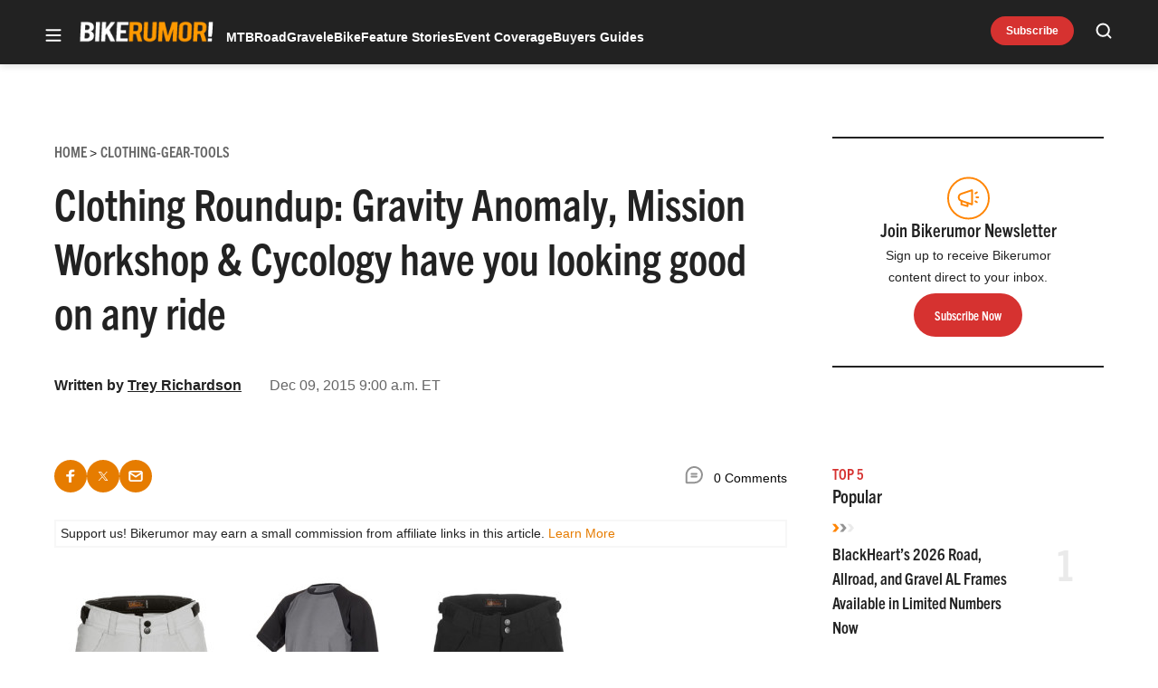

--- FILE ---
content_type: text/html; charset=utf-8
request_url: https://www.google.com/recaptcha/api2/aframe
body_size: 268
content:
<!DOCTYPE HTML><html><head><meta http-equiv="content-type" content="text/html; charset=UTF-8"></head><body><script nonce="YZ2PX2GYaK4FUpJXgdDtFg">/** Anti-fraud and anti-abuse applications only. See google.com/recaptcha */ try{var clients={'sodar':'https://pagead2.googlesyndication.com/pagead/sodar?'};window.addEventListener("message",function(a){try{if(a.source===window.parent){var b=JSON.parse(a.data);var c=clients[b['id']];if(c){var d=document.createElement('img');d.src=c+b['params']+'&rc='+(localStorage.getItem("rc::a")?sessionStorage.getItem("rc::b"):"");window.document.body.appendChild(d);sessionStorage.setItem("rc::e",parseInt(sessionStorage.getItem("rc::e")||0)+1);localStorage.setItem("rc::h",'1766698309943');}}}catch(b){}});window.parent.postMessage("_grecaptcha_ready", "*");}catch(b){}</script></body></html>

--- FILE ---
content_type: text/css
request_url: https://bikerumor.com/wp-content/cache/min/1/wp-content/themes/ldm-theme/css/dist/bikerumor/style.css?ver=1766104413
body_size: 31138
content:
:root{--color--primary:#d63230;--color--primary-darker:#e67c00;--color--primary-dark:#e67c00;--color--primary-lighter:#ffe1bd;--color--secondary:#666;--color--tertiary:#8f8f8f;--color--quaternary:#c6c6c6;--color--quinary:#eaeaea;--color--senary:#f7f7f7;--color--background:#fff;--color--background-dark:#1a0d0f;--color--foreground:#222;--color--opacity:rgba(0, 0, 0, 0.16);--color--semantic-interactive:#5a36eb;--color--semantic-success:#39b145;--color--semantic-error:#f73c30;--color--text-primary:#222;--font-family--primary:district-pro-book,arial,helvetica neue,helvetica,sans-serif;--font-family--secondary:trade-gothic-next-condensed,arial narrow,arial,sans-serif;--font-size--micro:0.75rem;--font-size--tiny:0.87rem;--font-size--small:1rem;--font-size--normal:1.125rem;--font-size--medium:1.25rem;--font-size--medium-large:1.5rem;--font-size--large:1.75rem;--font-size--huge:2.25rem;--font-size--gigantic:3rem;--line-height--tiny:1;--line-height--small:1.25;--line-height--medium:1.5;--line-height--large:1.75;--letter-spacing--none:0%;--letter-spacing--small:2%;--letter-spacing--medium:4%;--font-weight--regular:400;--font-weight--medium:500;--font-weight--semibold:600;--font-weight--bold:700;--font-weight--heavy:900;--content-size:1180px;--wide-size:1200px;--block-gap:1rem;--border-radius:0;--button-radius:999px}:root{--leaderboard-height:250px}.biker-br_aboveheader,.biker-br_aboveheader_mobile,.widget>[class*=biker-br_sidebar],[class*=biker-br_archive],[class*=biker-br_belowpost],[class*=biker-br_home],[class*=biker-br_inpost]{display:flex;flex-direction:column;align-items:center;justify-items:center;place-items:center;background-color:#f7f7f7;padding:0;margin:0 auto var(--block-gap)}.biker-br_aboveheader>div,.biker-br_aboveheader_mobile>div,.widget>[class*=biker-br_sidebar]>div,[class*=biker-br_archive]>div,[class*=biker-br_belowpost]>div,[class*=biker-br_home]>div,[class*=biker-br_inpost]>div{position:sticky;top:var(--header-sticky--height,0);margin-bottom:0!important;max-width:100%;overflow:hidden}.biker-br_aboveheader>div:first-child,.biker-br_aboveheader_mobile>div:first-child,.widget>[class*=biker-br_sidebar]>div:first-child,[class*=biker-br_archive]>div:first-child,[class*=biker-br_belowpost]>div:first-child,[class*=biker-br_home]>div:first-child,[class*=biker-br_inpost]>div:first-child{margin-top:0!important}.biker-br_aboveheader_mobile,[class*=biker-br_archive],[class*=biker-br_belowpost],[class*=biker-br_home],[class*=biker-br_inpost]{min-height:270px}.biker-br_aboveheader{min-height:150px;margin-bottom:0}@media (min-width:768px){.biker-br_aboveheader{min-height:170px}}.biker-br_aboveheader::before{content:none}.biker-br_aboveheader{display:none}@media (min-width:1024px){.biker-br_aboveheader{height:var(--leaderboard-height);display:flex}}.widget>[class*=biker-br_sidebar]{min-height:625px}.buy-now.single,.c-button,.flex-grid-button-link,.wp-block-ldm-curated-content.is-list-standard-style .flex-grid-button-link{color:#fff;background-color:var(--color--primary);transition:background-color .1s linear;min-width:90px;min-height:32px;border-radius:4px;display:inline-flex;flex-direction:row;justify-content:center;align-items:center;text-decoration:none;font-size:var(--font-size--tiny);font-weight:var(--font-weight--medium);line-height:var(--line-height--tiny);border:none;padding-right:10px;padding-left:10px}.buy-now.single:focus,.buy-now.single:hover,.c-button:focus,.c-button:hover,.flex-grid-button-link:focus,.flex-grid-button-link:hover,.wp-block-ldm-curated-content.is-list-standard-style .flex-grid-button-link:focus,.wp-block-ldm-curated-content.is-list-standard-style .flex-grid-button-link:hover{color:#fff;background-color:var(--color--tertiary)}.buy-now.single,.c-button--large{font-size:var(--font-size--small);min-width:184px;min-height:48px}.c-button--tall{font-size:var(--font-size--small);min-width:105px;min-height:58px}.c-button--wide{font-size:var(--font-size--small);width:100%;min-height:48px}.c-button--slanted,.is-hero-grid-style .hero-column .c-entry__taxonomies--category a,.is-hero-style .hero-general .c-entry__taxonomies{position:relative;color:#fff;background-color:var(--color--secondary);padding-inline:5px;margin-inline:10px}.c-button--slanted:focus,.c-button--slanted:hover,.is-hero-grid-style .hero-column .c-entry__taxonomies--category a:focus,.is-hero-grid-style .hero-column .c-entry__taxonomies--category a:hover,.is-hero-style .hero-general .c-entry__taxonomies:focus,.is-hero-style .hero-general .c-entry__taxonomies:hover{background-color:var(--color--primary)}.c-button--slanted::after,.c-button--slanted::before,.is-hero-grid-style .hero-column .c-entry__taxonomies--category a::after,.is-hero-grid-style .hero-column .c-entry__taxonomies--category a::before,.is-hero-style .hero-general .c-entry__taxonomies::after,.is-hero-style .hero-general .c-entry__taxonomies::before{position:absolute;top:0;height:100%;width:10px;content:"";background-color:inherit;transition:background-color .1s linear;transform:skew(7deg,0deg)}.c-button--slanted::before,.is-hero-grid-style .hero-column .c-entry__taxonomies--category a::before,.is-hero-style .hero-general .c-entry__taxonomies::before{left:-5px}.c-button--slanted::after,.is-hero-grid-style .hero-column .c-entry__taxonomies--category a::after,.is-hero-style .hero-general .c-entry__taxonomies::after{right:-5px}a:focus,a:hover{color:var(--color--secondary)}*,::after,::before{box-sizing:border-box}html{scroll-padding-top:calc(var(--wp-admin--admin-bar--height,0px) + var(--header-sticky--height,0));overflow-y:scroll}html:focus-within{scroll-behavior:smooth}@media screen and (prefers-reduced-motion:reduce){html{scroll-behavior:auto}}@media screen and (max-width:600px){#wpadminbar{position:fixed}}body{-moz-osx-font-smoothing:grayscale;-webkit-font-smoothing:antialiased;margin:0}button,input,select,textarea{font:inherit}input[type=search]::-webkit-search-decoration{display:none}@media (prefers-reduced-motion:reduce){*,::after,::before{animation-duration:0s!important;animation-iteration-count:1!important;transition-duration:0s!important}}.blocks-gallery-caption{color:inherit;font-size:inherit}h1,h2,h3,h4,h5,h6,p{margin-top:0;padding:0;border:0;vertical-align:baseline}ol,ul{padding-left:28px}button{cursor:pointer}img,picture{display:block;max-width:100%;height:auto}.social-icons{list-style-type:none;padding:0;margin:0;display:flex;flex-wrap:wrap;justify-content:center}.social-icon,.social-icons a{height:48px;width:48px;display:block;background-size:contain;background-repeat:no-repeat}.facebook-icon{background-image:url(../../../../../../../../../themes/ldm-theme/assets/svg/icon-facebook.svg)}.twitter-icon{background-image:url(../../../../../../../../../themes/ldm-theme/assets/svg/icon-twitter.svg)}.instagram-icon{background-image:url(../../../../../../../../../themes/ldm-theme/assets/svg/icon-insta.svg)}.youtube-icon{background-image:url(../../../../../../../../../themes/ldm-theme/assets/svg/icon-youtube.svg)}.rss-icon{background-image:url(../../../../../../../../../themes/ldm-theme/assets/svg/icon-rss.svg)}.close-button{background-image:url(../../../../../../../../../themes/ldm-theme/assets/svg/close-button.svg);height:24px;width:24px;display:block}.chevron-up{background-image:url(../../../../../../../../../themes/ldm-theme/assets/svg/chevron-pink-up.svg)}.chevron-down{background-image:url(../../../../../../../../../themes/ldm-theme/assets/svg/chevron-black-down.svg)}.social-icons a[href*="podcasts.apple.com"]{background-image:url(../../../../../../../../../themes/ldm-theme/assets/svg/podcast/apple.svg)}.social-icons a[href*="stitcher.com"]{background-image:url(../../../../../../../../../themes/ldm-theme/assets/image/podcast/stitcher.png)}.social-icons a[href*="spotify.com"]{background-image:url(../../../../../../../../../themes/ldm-theme/assets/svg/podcast/spotify.svg)}.social-icons a[href*="blubrry.com"]{background-image:url(../../../../../../../../../themes/ldm-theme/assets/image/podcast/blubrry.png)}.gutter{padding:45px 20px}.gutter .gutter{padding:35px 0}.gutter .side-gutter{padding:0 0}.side-gutter{padding:0 20px}.side-gutter .gutter{padding:35px 0}.side-gutter .side-gutter{padding:0 0}body{color:var(--color--text-primary);background-color:var(--color--background)}a{color:var(--color--primary);transition:.3s color ease-in-out}a,a:not(.wp-element-button){text-decoration:none}.container,.ldm-container{margin:0 auto;max-width:1180px;width:100%}.logged-in .remove-header-gap{margin-top:-34px}.ldm-wrapper{display:flex;flex-wrap:wrap;align-items:flex-start;justify-content:space-between}.flex-grid-inner{display:flex}.flex-grid-column,.flex-grid-columns{flex:1}.flex-2{flex:2}.ldm-article-inner{display:flex;flex-direction:column;grid-gap:var(--block-gap);gap:var(--block-gap)}@media (min-width:1024px){.ldm-article-inner{display:grid;grid-template-columns:minmax(550px,1fr) minmax(271px,300px);grid-gap:50px;gap:50px}}.product-roundup .ldm-article-inner{max-width:900px}@media (min-width:1024px){.product-roundup .ldm-article-inner{grid-template-columns:minmax(550px,1fr)}}.product-roundup .ldm-article-inner .ldm-sidebar{display:none}.ldm-article-inner>*{min-width:0}.ldm-content-section{border-bottom:4px solid var(--color--senary);margin-bottom:50px;padding-bottom:50px;position:relative;z-index:2}@media (min-width:768px){.ldm-content-section{margin-bottom:0}}@media (min-width:1024px){.ldm-content-section{border-bottom:none;margin-bottom:0;padding-bottom:0}}.nav-links{margin-bottom:20px}.entry-social-activity-wrapper{display:flex;justify-content:space-between;align-items:center;margin-bottom:22px;height:38px}.entry-social-activity-wrapper .sd-content ul li{display:inline-block}@media (min-width:768px){.entry-social-activity-wrapper{margin-bottom:38px}}summary>*{display:inline;vertical-align:middle;margin:0}figure.wp-block-table{padding-top:25px;padding-bottom:25px;padding-left:20px;padding-right:20px}.gutter figure.wp-block-table,.side-gutter figure.wp-block-table{padding-left:0;padding-right:0}figure.wp-block-table table{margin:0 auto;max-width:1180px;width:100%}@media (min-width:768px){figure.wp-block-table{padding-top:45px;padding-bottom:45px}}.screen-reader-text,.sharing-screen-reader-text{clip:rect(1px,1px,1px,1px);position:absolute;height:1px;width:1px;overflow:hidden}figure{max-width:100%}div[id*=shortcode-generated-ad-mobile-wrapper-]{text-align:center}div[id*=shortcode-generated-ad-mobile-wrapper-] iframe[id*=google_ads_iframe_]{margin-bottom:1rem!important}div[id*=shortcode-generated-ad-desktop-wrapper-] iframe[id*=google_ads_iframe_]{margin-bottom:1rem!important}a[\:has\(.affiliate-arrow\)]{text-decoration:none;border-bottom:1px solid var(--color--primary);line-height:1.4}a:has(.affiliate-arrow){text-decoration:none;border-bottom:1px solid var(--color--primary);line-height:1.4}a[\:has\(.affiliate-arrow\)]:hover{border-color:var(--color--secondary)}a:has(.affiliate-arrow):hover{border-color:var(--color--secondary)}.entry-title a:hover{border-color:var(--color--secondary)!important}.entry-title a[\:has\(.affiliate-arrow\)]{text-decoration:none;border-bottom:2px solid var(--color--primary);line-height:1.4}.entry-title a:has(.affiliate-arrow){text-decoration:none;border-bottom:2px solid var(--color--primary);line-height:1.4}.entry-title a[\:has\(.affiliate-arrow\)]:hover{border-color:var(--color--secondary)}.entry-title a:has(.affiliate-arrow):hover{border-color:var(--color--secondary)}figure.wp-block-table tbody tr:nth-child(odd){background-color:var(--color--senary)}figure.wp-block-table a{white-space:nowrap;font-weight:var(--font-weight--semibold);line-height:var(--line-height--large)}figure.wp-block-table th{text-align:left}figure.wp-block-table thead{border-bottom:0;background-color:var(--color--secondary);color:#fff}figure.wp-block-table td,figure.wp-block-table th{font-weight:var(--font-weight--semibold);line-height:var(--line-height--large);border:0;border-top:0;border-right:0;border-left:0;font-size:var(--font-size--small);padding:18px 24px}figure.wp-block-table tr:last-child td{border:none}ol,ul{margin-top:0}ol+.wp-block-table,ol+h2,ol+h3,ol+h4,ol+h5,ol+h6,ul+.wp-block-table,ul+h2,ul+h3,ul+h4,ul+h5,ul+h6{margin-top:20px}@media (min-width:768px){ol+.wp-block-table,ol+h2,ol+h3,ol+h4,ol+h5,ol+h6,ul+.wp-block-table,ul+h2,ul+h3,ul+h4,ul+h5,ul+h6{margin-top:40px}}li:not(.menu-item){line-height:1.75}.wp-block-quote{border-left:2px solid var(--color--quinary)!important;margin-top:10px;margin-bottom:32px;position:relative}.wp-block-quote p{font-style:italic;font-weight:600;font-size:var(--font-size--medium);line-height:var(--line-height--medium);margin-bottom:10px}.wp-block-quote cite{font-size:var(--font-size--medium)}.ldm_ad{position:sticky;padding-top:18px}.ldm_ad::before{content:"Advertisement";position:absolute;top:4px;display:block;width:100%;font-size:.625rem;line-height:1;font-weight:var(--font-weight--medium);text-transform:uppercase;text-align:center;color:#999}.biker-refresh-belownav_1{z-index:3}.biker-refresh-belownav_1 div[id*=adhesion]{top:calc(var(--wp-admin--admin-bar--height,0px) + 56px)!important}@media (min-width:901px){.biker-refresh-belownav_1 div[id*=adhesion]{top:calc(var(--wp-admin--admin-bar--height,0px) + 71px)!important}}.widget_block+#masthead.site-header{position:relative;margin-top:calc(var(--header--height) * -1)}.is-header-sticky .widget_block+#masthead.site-header{position:sticky;top:var(--wp-admin--admin-bar--height,0)}.biker-br_aboveheader_mobile{margin-top:calc(var(--header--height) * -1);margin-bottom:var(--header--height);background:var(--color--foreground,#000)}@media (min-width:1024px){.biker-br_aboveheader_mobile{display:none}}.biker-br_aboveheader_mobile .ldm_ad{padding-top:0}.biker-br_aboveheader_mobile .ldm_ad::before{content:none}@media (max-width:767px){#flyout-search.flyout-top{top:auto;bottom:0;height:260px}#flyout-search.flyout-top .flyout-top-inner{padding-top:18px}}.biker-br_aboveheader{background:var(--color--foreground,#000);display:none}@media (min-width:1024px){.biker-br_aboveheader{display:flex;margin-top:calc(var(--header--height) * -1);margin-bottom:var(--header--height)}}.biker-br_aboveheader .ldm_ad{padding-top:0}.biker-br_aboveheader .ldm_ad::before{content:none}@media (min-width:1024px){.biker-br_inpost_2,.biker-br_inpost_3,.biker-br_inpost_4,.biker-br_inpost_5,.biker-br_inpost_6{background:0 0;margin-left:-10px;margin-right:-360px}}@media (min-width:1024px){.ldm-content-section [class*=biker-br_home]{margin-right:-350px}}div[class*=biker-desktop-adhesion]{position:sticky;width:100%!important;bottom:0;left:0;z-index:10899}div[class*=biker-desktop-adhesion] div[id*=desktop-adhesion] div[id*=google_ads_iframe]{display:flex;align-items:center;justify-content:center;width:100%;min-width:100%;height:auto!important;text-align:center;background-color:rgba(255,255,255,.9);border-top:1px solid #ccc!important}div[class*=biker-desktop-adhesion] div[id*=desktop-adhesion] div[id*=google_ads_iframe] iframe[width="1"],div[class*=biker-desktop-adhesion] div[id*=desktop-adhesion] div[id*=google_ads_iframe] iframe[width="1920"]{width:100%;height:250px;max-width:1920px}div[class*=biker-desktop-adhesion] button[id*=close]{display:block;font-size:13px;color:#4e4e4e;background-color:#fff;border:1px solid #ccc!important;position:absolute;top:4px;right:4px;width:23px;height:23px;cursor:pointer;border-radius:50%;font-weight:700;padding:0}body{font-family:var(--font-family--primary)}h1{font-family:var(--font-family--secondary);margin-bottom:25px;font-size:var(--font-size--huge);line-height:var(--line-height--tiny)}@media (min-width:768px){h1{line-height:var(--line-height--small);font-size:var(--font-size--gigantic)}}h2{font-family:var(--font-family--secondary);line-height:var(--line-height--tiny)}@media (min-width:768px){h2{line-height:var(--line-height--small);font-size:var(--font-size--huge)}}h3{font-family:var(--font-family--secondary);margin-bottom:18px}@media (min-width:768px){h3{font-size:var(--font-size--large)}}h4{font-family:var(--font-family--secondary);margin-bottom:18px}@media (min-width:768px){h4{font-size:var(--font-size--medium)}}h5{font-family:var(--font-family--secondary);margin-bottom:18px}@media (min-width:768px){h5{font-size:var(--font-size--normal)}}h6{font-family:var(--font-family--secondary);margin-bottom:18px}@media (min-width:768px){h6{font-size:var(--font-size--small)}}p{line-height:var(--line-height--large);font-size:var(--font-size--small)}@media (min-width:768px){p{font-size:var(--font-size--normal)}}p+.wp-block-quote,p+.wp-block-table,p+h2,p+h3,p+h4,p+h5,p+h6{margin-top:25px}@media (min-width:768px){p+.wp-block-quote,p+.wp-block-table,p+h2,p+h3,p+h4,p+h5,p+h6{margin-top:38px}}a{font-weight:600;color:var(--color--text-primary);color:var(--color--primary)}a:focus,a:hover{color:var(--color--primary)}blockquote.wp-block-quote{border-left:none!important;position:relative;padding-left:30px}blockquote.wp-block-quote::before{position:absolute;display:block;content:"";background-image:url(../../../../../../../../../themes/ldm-theme/assets/svg/accent-separator-br.svg);background-size:contain;width:27px;height:11px;left:-10px;bottom:5px;background-repeat:no-repeat;transform:rotate(270deg)}blockquote.wp-block-quote cite{font-size:var(--font-size--normal)}.archive-item{margin-bottom:20px}.archive-inner{display:flex}.archive-inner .entry-header{margin-bottom:0}@media (min-width:1024px){.archive-inner .entry-header{margin-bottom:18px}}.archive-inner .entry-title,.archive-inner .entry-title a{color:var(--color--text-primary);font-size:var(--font-size--medium);line-height:var(--line-height--small)}.archive-inner time{color:var(--color--tertiary);font-size:var(--font-size--tiny)}.archive-inner .posted-by{display:none}.archive-inner .entry-content a{color:var(--color--text-primary)}.archive-inner .entry-content a:focus,.archive-inner .entry-content a:hover{color:var(--color--primary)}.archive-inner .entry-content p{line-height:var(--line-height--medium)}@media (max-width:1023px){.archive-inner .entry-content p{display:none}}.archive-inner .post-thumbnail{display:block;aspect-ratio:3/2;max-width:80px;height:80px;margin-bottom:0}@media (min-width:768px){.archive-inner .post-thumbnail{height:auto;max-width:280px}}.archive-inner .post-thumbnail img{object-fit:cover;width:100%;height:100%}.search .archive-inner .c-card__title a{font-weight:var(--font-weight--bold);line-height:var(--line-height--small)}@media (min-width:768px){.search .archive-inner .c-card__title a{line-height:var(--line-height--medium)}}.search .archive-inner .c-card__meta>p{display:block;font-size:var(--font-size--tiny);line-height:var(--line-height--large)}@media (min-width:768px){.search .archive-inner .c-card__meta>p{display:none}}.archive-content{padding-right:25px;flex:3}@media (min-width:768px){.archive-content{padding-right:30px}}.archive-description{color:var(--color--tertiary);line-height:var(--line-height--large)}[data-layout=grid]>.archive-item,[data-layout=grid]>div{padding-inline:7px;padding-top:30px;border-top:1px solid var(--color--quinary);width:100%}[data-layout=grid]>.archive-item:first-child,[data-layout=grid]>div:first-child{border-top-width:0;padding-top:0}@media (min-width:768px){[data-layout=grid]>.archive-item:nth-child(2),[data-layout=grid]>.archive-item:nth-child(3),[data-layout=grid]>div:nth-child(2),[data-layout=grid]>div:nth-child(3){border-top-width:0;padding-top:0}}[data-layout=grid] .archive-inner{flex-direction:column}[data-layout=grid] .archive-content{padding-right:0;order:2}[data-layout=grid] .entry-header{margin-bottom:6px}[data-layout=grid] .entry-title,[data-layout=grid] .entry-title a{font-size:var(--font-size--medium);margin-bottom:0;line-height:var(--line-height--small);color:var(--color--text-primary)}[data-layout=grid] .entry-title a:focus,[data-layout=grid] .entry-title a:hover,[data-layout=grid] .entry-title:focus,[data-layout=grid] .entry-title:hover{color:var(--color--primary)}@media (min-width:768px){[data-layout=grid] .entry-title,[data-layout=grid] .entry-title a{line-height:var(--line-height--medium)}}[data-layout=grid] .entry-content p{font-size:var(--font-size--small);line-height:var(--line-height--large);margin-bottom:5px;max-height:calc(3em * var(--line-height--large));overflow:hidden;text-overflow:ellipsis}@media (min-width:768px){[data-layout=grid] .entry-content p{margin-bottom:12px}}[data-layout=grid] .entry-meta a{color:var(--color--text-primary);color:var(--color--tertiary);font-size:var(--font-size--micro);line-height:var(--line-height--medium);font-weight:var(--font-weight--regular)}[data-layout=grid] .entry-meta a:focus,[data-layout=grid] .entry-meta a:hover{color:var(--color--primary)}@media (min-width:768px){[data-layout=grid] .entry-meta a{font-size:var(--font-size--tiny);line-height:var(--line-height--large)}}[data-layout=grid] .post-thumbnail{max-width:100%;height:auto}[data-layout=grid] .archive-image{order:1;margin-bottom:12px}[data-layout=list] .archive-item{padding-bottom:22px}@media (min-width:768px){[data-layout=list] .archive-item{padding-bottom:42px}}[data-layout=list] .archive-item:not(:last-child){border-bottom:1px solid var(--color--quinary);margin-bottom:25px}@media (min-width:768px){[data-layout=list] .archive-item:not(:last-child){margin-bottom:32px}}[data-layout=list] .c-card__title a{color:var(--color--text-primary);font-size:var(--font-size--medium);line-height:var(--line-height--small);font-weight:var(--font-weight--bold)}[data-layout=list] .c-card__title a:focus,[data-layout=list] .c-card__title a:hover{color:var(--color--primary)}@media (min-width:768px){[data-layout=list] .c-card__title a{font-size:var(--font-size--large)}}[data-layout=list] .c-card__meta a{font-size:var(--font-size--micro);line-height:var(--line-height--medium)}@media (min-width:768px){[data-layout=list] .c-card__meta a{line-height:var(--line-height--large);font-size:var(--font-size--tiny)}}body.single .posted-by .url.fn{position:relative}body.single .posted-by .url.fn .author-blurb{position:absolute;left:0;top:30px;display:block;width:350px;min-width:250px;max-width:350px;background-color:#fff;color:#000;padding:1rem;border:1px solid #eaeaea;box-shadow:2px 2px 0 #ccc;z-index:9;opacity:0;transition:opacity .5s linear}body.single .posted-by .url.fn .author-blurb .description{font-weight:300;font-size:14px;display:-webkit-box;-webkit-box-orient:vertical;-webkit-line-clamp:4;overflow:hidden;text-overflow:ellipsis}body.single .posted-by .url.fn .author-blurb hr{border:0;border-top:1px solid #eaeaea}body.single .posted-by .url.fn .author-blurb::after{content:"";position:absolute;top:-7.5px;left:10px;width:15px;height:15px;transform:rotate(45deg);background-color:#fff;border-top:1px solid #eaeaea;border-left:1px solid #eaeaea}body.single .posted-by .url.fn:hover .author-blurb{opacity:1}.author-tooltip{position:absolute;background-color:var(--color--background);color:var(--color--foreground);padding:10px;max-width:350px;z-index:10000;font-size:14px;box-shadow:0 4px 6px rgba(0,0,0,.2);pointer-events:none;display:flex;flex-direction:column;align-items:center;border:1px solid var(--color--opacity)}.author-tooltip .author-tooltip__caret{position:absolute;top:-5px;width:10px;height:10px;transform:rotate(45deg);background-color:var(--color--background);border-left:1px solid var(--color--opacity);border-top:1px solid var(--color--opacity);z-index:1}.author-tooltip .tooltip-content .tooltip-author-image,.author-tooltip .tooltip-content .tooltip-avatar{width:96px;height:96px;margin-right:10px;margin-bottom:5px;float:left}.author-tooltip .tooltip-content .tooltip-text{font-weight:700;font-size:16px;margin-bottom:10px}.author-tooltip .tooltip-content .tooltip-bio-article{font-size:12px;color:var(--color--foreground);margin-top:10px;display:-webkit-box;-webkit-line-clamp:4;-webkit-box-orient:vertical;overflow:hidden;text-overflow:ellipsis}.author-tooltip{position:fixed;z-index:10001;background:#fff;border-radius:8px;box-shadow:0 4px 12px rgba(0,0,0,.15);opacity:0;visibility:hidden;transition:opacity .2s ease,visibility .2s ease;pointer-events:none;max-width:360px;width:100%}.author-tooltip.is-visible{opacity:1;visibility:visible;pointer-events:auto}.author-tooltip__content{display:flex;flex-direction:column;grid-gap:8px;gap:8px;padding:5px}.author-tooltip__header{display:flex;grid-gap:16px;gap:16px;align-items:center}.author-tooltip__image{width:96px;height:96px;border-radius:50%;background-size:cover;background-position:center;flex-shrink:0}.author-tooltip__header-info{flex:1;display:flex;flex-direction:column;grid-gap:8px;gap:8px}.author-tooltip__name{margin:0;font-size:1.5rem;line-height:.8}.author-tooltip__name a{color:inherit;font-weight:700;text-decoration:none}.author-tooltip__name a:hover{text-decoration:underline}.author-tooltip.soaphub-tooltip__name a{text-decoration:underline}.author-tooltip.soaphub-tooltip__bio:empty{display:none}.author-tooltip.soaphub-tooltip__content{padding:5px 5px 0 5px}.author-tooltip__title{margin:0}.author-tooltip__bio{padding-top:5px}.author-tooltip__description{margin:0 0 8px 0;font-size:1em;line-height:1.5;color:#0c1412;display:-webkit-box;-webkit-line-clamp:4;-webkit-box-orient:vertical;overflow:hidden;text-overflow:ellipsis}.author-tooltip__read-more{display:inline-block;color:var(--color--secondary)!important;text-decoration:none;font-size:1em;font-weight:700}.author-tooltip__read-more:hover{text-decoration:underline}.author-tooltip__social{display:flex;grid-gap:8px;gap:8px;flex-wrap:wrap}.author-tooltip__social-icon{display:flex;align-items:center;justify-content:center;width:20px;height:20px;opacity:.8;transition:opacity .2s ease}.author-tooltip__social-icon:hover{opacity:1}.author-tooltip__social-icon img{width:100%;height:100%;object-fit:contain}@media (max-width:768px){.author-tooltip{left:50%!important;transform:translateX(-50%);width:90%;max-width:320px}.author-tooltip__image{width:70px;height:70px}.author-tooltip__name{font-size:16px}.author-tooltip__title{font-size:12px;line-height:1.2}}.author-role{font-size:16px}@keyframes spin{0%{transform:rotate(0)}100%{transform:rotate(360deg)}}.ldm-breadcrumbs__list{list-style-type:none;padding:0;margin:0;display:flex;flex-wrap:wrap;font-size:var(--font-size--tiny);line-height:var(--line-height--small);margin-bottom:20px}@media (min-width:768px){.ldm-breadcrumbs__list{font-size:var(--font-size--small)}}.ldm-breadcrumbs__list li:first-child .ldm-breadcrumbs__item{padding-left:28px;background-position:left center;background-size:contain;background-repeat:no-repeat;background-image:url(../../../../../../../../../themes/ldm-theme/assets/svg/arrow-bend-left-up.svg)}.ldm-breadcrumbs__item{padding:0 10px;color:var(--color--primary)}.single .entry-title{font-size:var(--font-size--huge);line-height:var(--line-height--small);margin-bottom:27px}@media (min-width:768px){.single .entry-title{margin-bottom:30px;font-size:var(--font-size--gigantic)}}.c-entry__est-time{font-size:12px;color:#343434;text-transform:uppercase}.c-entry__taxonomies{font-size:var(--wp--preset--font-size--tiny,.875rem);font-weight:var(--font-weight--medium);margin-bottom:25px}.single .entry-header .c-entry__taxonomies{margin-bottom:17px}@media (min-width:768px){.single .entry-header .c-entry__taxonomies{margin-bottom:10px}}.single .ldm-container .ldm-container .entry-header .c-entry__taxonomies{display:none}.single .ldm-content-section article{display:flex;flex-direction:column}.single .entry-header{padding-bottom:34px;margin-bottom:0;order:1}.entry-social-activity-wrapper{order:3;margin-bottom:0}.c-entry__featured-image{margin-bottom:0}.single .c-entry__featured-image{order:2}.c-entry__featured-image .post-thumbnail{aspect-ratio:auto;text-align:center}.c-entry__featured-image .post-thumbnail img{object-fit:contain;width:100%;height:auto;margin:0 auto;max-height:540px;background-color:transparent}.product-roundup .c-entry__featured-image .post-thumbnail img{max-height:600px}.single .entry-content{order:4}.single .entry-content iframe[src*="youtu.be"],.single .entry-content iframe[src*="youtube.com"]{max-width:100%;aspect-ratio:16/9;height:auto}.single .entry-footer{order:5}.single .entry-header .c-entry__taxonomies a{color:var(--color--text-primary);color:var(--color--secondary);font-weight:var(--font-weight--bold)}.single .entry-header .c-entry__taxonomies a:focus,.single .entry-header .c-entry__taxonomies a:hover{color:var(--color--primary)}.single .entry-header .entry-meta{margin-top:10px}.single .product-info__footer{order:5;border-bottom:1px solid var(--color--quinary);padding-bottom:16px;margin-bottom:22px}@media (min-width:768px){.single .product-info__footer{margin-bottom:46px;padding-bottom:23px}}.single .type-product>.product-info__footer{margin-top:7px;border-bottom:4px solid var(--color--senary);padding-bottom:63px}.c-entry__product-info{order:4}.single-product .entry-header .c-entry__taxonomies{margin-bottom:24px}.single-product .entry-header .entry-title{margin-bottom:12px}.single-product .entry-header .entry-excerpt{margin-bottom:24px}.single-product .entry-header .entry-excerpt p{line-height:var(--line-height--medium);font-size:var(--font-size--normal)}@media (min-width:768px){.single-product .entry-header .entry-excerpt p{font-size:var(--font-size--medium-large)}}.single .entry-header .entry-excerpt p{margin-bottom:0;line-height:var(--line-height--large)}@media (min-width:768px){.single .entry-header .entry-excerpt p{line-height:var(--line-height--medium)}}.single-product.single .product-info__details-list ul{padding-left:0}.single-product .product-info__details.flex-grid-inner{border-top:0;border-bottom:0;margin-top:0;margin-bottom:13px}@media (min-width:768px){.single-product .product-info__details.flex-grid-inner{margin-top:6px;margin-bottom:13px}}.entry-content .spon{display:block;position:relative!important}.entry-content .spon ::after{content:"Sponsored";position:absolute;top:0;left:0;display:inline-block;color:#fff;font-style:italic;font-size:12px;padding:5px 8px 7px 8px;background-color:#226440;font-weight:600}.entry-privacy-statement{background-color:var(--color--background);border:2px solid var(--color--senary);margin-top:10px;margin-bottom:20px}.entry-content a,.entry-privacy-statement a{font-weight:var(--font-weight--bold)}.entry-meta__wrapper{justify-content:space-between;margin-top:22px}@media (min-width:600px){.entry-meta__wrapper{display:flex}}.entry-meta__wrapper .entry-social-activity-wrapper{margin-top:20px}@media (min-width:600px){.entry-meta__wrapper .entry-social-activity-wrapper{margin-top:0}}.is-cropped{max-height:auto}.is-cropped .c-excerpt__content::after{content:"..."}.is-cropped .c-excerpt__content .c-excerpt__rest{display:none}.is-cropped.is-cropped .c-excerpt__content{max-height:calc(3em * var(--line-height--large));overflow:hidden}.c-excerpt{margin-bottom:20px}@media (min-width:768px){.c-excerpt{margin-bottom:38px}}.c-excerpt__content{line-height:var(--line-height--large);font-size:var(--font-size--small);margin-bottom:8px}@media (min-width:768px){.c-excerpt__content{font-size:var(--font-size--normal);margin-bottom:14px}}.c-excerpt__toggle{color:var(--color--text-primary);font-size:var(--font-size--tiny);line-height:var(--line-height--small);color:var(--color--tertiary);display:none}.c-excerpt__toggle:focus,.c-excerpt__toggle:hover{color:var(--color--primary)}.is-cropped .c-excerpt__toggle{display:block}.search header.page-header{margin-bottom:32px;max-width:848px}@media (min-width:768px){.search header.page-header{margin-bottom:48px}}.c-search-cta__toggle{background:0 0;border:none;position:relative;cursor:pointer;width:20px;height:20px;padding:0}.c-search-cta__toggle svg{position:absolute;top:0;left:0;width:100%;height:100%}.c-search-cta__toggle .c-search-cta__close{opacity:0;transition:opacity .3}.c-search-cta__toggle[aria-expanded=true] .c-search-cta__search{opacity:0}.c-search-cta__toggle[aria-expanded=true] .c-search-cta__close{opacity:1}.c-search-form{display:flex;flex-wrap:wrap;width:100%;align-items:center}.c-search-form>h3{font-size:var(--font-size--large);line-height:var(--line-height--small);width:100%}@media (max-width:900px){.c-search-form>h3{font-size:var(--font-size--medium)}}.c-search-form__label{flex:1}.c-search-form__field{height:60px;border:1px solid var(--color--quinary);box-shadow:inset 0 1px 3px rgba(0,0,0,.16);border-radius:4px;width:100%;padding-left:50px;padding-right:15px;background-image:url(../../../../../../../../../themes/ldm-theme/assets/svg/search-field.svg);background-repeat:no-repeat;background-position:15px center;font-size:var(--font-size--small);line-height:var(--line-height--medium)}@media (max-width:900px){.c-search-form__field{height:56px}}.wp-block-search__input{border:1px solid var(--color--quinary);box-shadow:inset 0 1px 3px rgba(0,0,0,.16);border-radius:4px;width:100%}@media (max-width:900px){.wp-block-search__input{height:56px}}.wp-block-search__input::placeholder{font-size:var(--font-size--small)}.c-search-form__submit{height:58px;min-width:105px;margin-left:12px;border-radius:4px;border:none;font-size:var(--font-size--small);line-height:var(--line-height--tiny);font-weight:var(--font-weight--medium);color:#fff;background-color:var(--color--primary);transition:background-color .1s linear}.c-search-form__submit:focus,.c-search-form__submit:hover{color:#fff;background-color:var(--color--tertiary)}@media (max-width:900px){.c-search-form__submit{height:48px}}@media (max-width:900px){.c-search-form__submit{width:100%;margin-left:0;margin-top:12px}}.wp-block-search .wp-block-search__label{margin-bottom:2px;display:block}.wp-block-search .wp-block-search__button{margin-left:0;margin-top:10px;margin-bottom:10px;border-radius:4px;border:none;color:#fff;background-color:var(--color--primary);transition:background-color .1s linear}.wp-block-search .wp-block-search__button:focus,.wp-block-search .wp-block-search__button:hover{color:#fff;background-color:var(--color--tertiary)}@media (max-width:900px){.wp-block-search .wp-block-search__button{font-size:var(--font-size--small)}}@media (max-width:900px){.wp-block-search .wp-block-search__button{width:100%;margin-left:0;margin-top:12px}}.wp-block-search .wp-block-search__inside-wrapper{flex-wrap:wrap}.search-results-section-inner{display:flex;flex-wrap:wrap;margin-left:-7.5px}@media (max-width:767px){.search-results-section-inner .entry-header{margin-bottom:20px}}.search-results-section-inner article{padding:7.5px;width:100%}@media (min-width:600px){.search-results-section-inner article{width:50%}}@media (min-width:768px){.search-results-section-inner article{width:33.333%}}.search-results-section-inner .entry-summary p{font-size:var(--font-size--tiny);line-height:var(--line-height--large);margin-bottom:10px}@media (min-width:600px){.search-results-section-inner .entry-summary{display:none}}.search-results-section-inner .entry-meta{margin-top:0}.search-results-section-inner .posted-by{display:none}.search-results-section-inner .posted-on a{font-size:var(--font-size--micro);font-weight:var(--font-weight--regular);line-height:var(--line-height--large);color:var(--color--tertiary)}@media (min-width:768px){.search-results-section-inner .posted-on a{font-size:var(--font-size--tiny);line-height:var(--line-height--large);color:var(--color--primary)}}.search-results-image-box{aspect-ratio:279/185;margin-bottom:10px}.search-results-image-box img{width:100%;height:100%;object-fit:cover;border-radius:4px}.search-results-title.entry-title{line-height:var(--line-height--small);font-size:var(--font-size--medium);margin-bottom:2px}@media (min-width:768px){.search-results-title.entry-title{margin-bottom:6px;line-height:var(--line-height--medium)}}.search-results-title.entry-title a{font-weight:var(--font-weight--bold);color:var(--color--text-primary)}#comments .logged-in-as a{font-size:var(--font-size--small);color:var(--color--text-primary)}#comment{border:1px solid var(--color--quaternary);border-radius:4px;width:100%;box-shadow:inset 0 1px 3px rgba(0,0,0,.16)}.comments-title{font-size:var(--font-size--medium);line-height:var(--line-height--medium);margin-bottom:30px}.comments-title::after{height:2px;width:16px;background-color:var(--wp--preset--color--primary,#000);display:block;content:"";margin-top:24px}.comment-form-comment label{display:none}.reply-title{display:none}.comment-list{list-style-type:none;padding:0;margin:0;margin-bottom:15px;border-top:1px solid var(--color--quinary);padding-top:24px}.comment-list li:last-child article{border-bottom:none}.comment-list .comment-meta{display:flex;align-items:center}.comment-list .comment-body{border-bottom:1px solid var(--color--quinary);margin-bottom:22px;padding-bottom:18px}.comment-author.vcard{margin-right:16px;display:flex;align-items:center}.comment-author.vcard img{margin-right:16px;height:32px;width:32px;border-radius:100%;object-fit:cover}@media (min-width:768px){.comment-author.vcard img{height:48px;width:48px}}.comment-author.vcard .fn{margin-right:4px}.comment-author.vcard a{font-size:var(--font-size--micro);color:var(--color--text-primary)}@media (min-width:768px){.comment-author.vcard a{font-size:var(--font-size--tiny)}}.comment-author.vcard .says{font-size:var(--font-size--tiny)}@media (max-width:767px){.comment-author.vcard .says{margin-top:3px;font-size:var(--font-size--micro)}}.comment-metadata{font-size:var(--font-size--micro)}@media (min-width:768px){.comment-metadata{margin-top:5px;font-size:var(--font-size--tiny)}}.comment-metadata a{color:var(--color--quaternary)}.comment-content{padding-left:48px}@media (min-width:768px){.comment-content{padding-left:65px}}.comment-content p{font-size:var(--font-size--tiny)}@media (min-width:768px){.comment-content p{font-size:var(--font-size--small)}}.reply a{font-size:var(--font-size--tiny);color:var(--color--quaternary);padding-left:48px}@media (min-width:768px){.reply a{padding-left:65px}}.comment-icon{display:flex;color:var(--color--tertiary)}.comment-icon svg{margin-right:8px}.comments-area #wpdcom .wpd-comment-footer .wpd-reply-button,.comments-area #wpdcom .wpd-form-row .wpdiscuz-item input,.comments-area #wpdcom select,.comments-area #wpdcom textarea,.comments-area .comments-area #wpdcom .ql-editor::before,.comments-area .comments-area .wpd-thread-filter .wpdf-sorting{color:var(--color--secondary)}.comments-area #wpdcom .wpd-comment-footer .wpd-reply-button:hover{color:var(--color--text-primary)}.comments-area #wpdcom .wpd-comment-header,.comments-area #wpdcom .wpd-comment-text,.comments-area .comments-area #wpdcom .ql-editor>*{color:var(--color--text-primary)}.comments-area #wpdcom .wpd-blog-guest .wpd-comment-author{color:var(--color--primary)}.comments-area #wpdcom .wpd-blog-guest .wpd-comment-author a{color:var(--color--primary)}.comments-area #wpdcom .wpd-blog-guest .wpd-comment-author a:focus,.comments-area #wpdcom .wpd-blog-guest .wpd-comment-author a:hover{color:var(--color--text-primary)}.entry-taxonomies a{color:var(--color--text-primary);background-color:var(--color--senary);padding:5px 12px;font-size:var(--font-size--tiny);margin-right:10px;margin-bottom:10px;display:inline-block}.entry-taxonomies a:focus,.entry-taxonomies a:hover{color:var(--color--primary)}.entry-taxonomies-header{margin-bottom:32px}.entry-taxonomies-header-text{font-weight:var(--font-weight--bold);font-size:var(--font-size--normal);line-height:var(--line-height--medium);text-transform:uppercase}.entry-footer{margin-bottom:28px}.entry-footer .entry-actions{margin-top:5px}.entry-footer .entry-taxonomies-header{margin-bottom:22px}.entry-header{margin-bottom:35px}.entry-header .entry-title{margin-bottom:10px}.entry-header .entry-excerpt{line-height:var(--line-height--large)}@media (max-width:767px){.entry-header .entry-excerpt{font-size:var(--font-size--small)}}.entry-header .entry-meta{margin-top:14px;font-size:var(--font-size--small)}@media (min-width:768px){.entry-header .entry-meta{margin-top:22px}}.entry-header .entry-meta a{color:var(--color--text-primary)}.entry-header .entry-meta a:focus,.entry-header .entry-meta a:hover{color:var(--color--primary)}.entry-header .entry-meta .author.vcard{font-weight:var(--font-weight--bold);margin-right:15px}.flex-cards{display:flex;flex-wrap:wrap;grid-gap:30px;gap:30px}.flex-cards .flex-card-title{font-size:var(--font-size--medium)}.flex-cards .flex-card-description{display:none}.flex-card-image-box{aspect-ratio:287/191;position:relative;margin-bottom:16px}.flex-card-graphic{object-fit:cover;width:100%;height:100%}.flex-card-subtitle{margin-top:0;margin-bottom:18px;color:var(--color--primary);font-size:var(--font-size--tiny)}.flex-card-title{margin-top:0;margin-bottom:16px}.flex-card-description{margin-bottom:16px}.flex-card-description p{margin-top:0}.flex-card-date{font-size:var(--font-size--tiny);color:var(--color--tertiary)}.flex-grid .grid-4 .flex-cards{display:flex;justify-content:center;grid-gap:0;margin:-8px}@media (min-width:768px){.flex-grid .grid-4 .flex-cards{margin:-12px}}.flex-grid .grid-4 .flex-card{width:50%;padding:8px}@media (min-width:768px){.flex-grid .grid-4 .flex-card{width:25%;padding:12px}}.center-flyout,.center-flyout-backdrop,.flyout-backdrop,.flyout-top,.left-flyout{visibility:hidden}.jw-video-wrapper .jw-video-header{color:var(--color--background);background-color:var(--color--foreground);display:flex;width:100%;justify-content:space-between;align-items:center;padding:10px}.jw-video-wrapper .video-close{cursor:pointer;font-size:22px;font-weight:var(--font-weight--medium);line-height:var(--line-height--tiny)}.jw-video-wrapper .jw-video,.jw-video-wrapper .jwplayer{background-color:#000;aspect-ratio:16/9}.ldm-sidebar .jw-video-wrapper{margin-bottom:32px}.lightbox-wrapper{background-color:rgba(0,0,0,.6);position:fixed;top:0;bottom:0;width:100%;z-index:100000;overscroll-behavior:unset;overflow-y:auto;display:flex;align-items:center;padding:10px;justify-content:center}.lightbox-wrapper .image-block{position:relative;background-color:var(--color--background);border-radius:4px;display:flex;align-content:center;justify-content:center;padding:1.2em;transition:opacity .5s;opacity:0}.lightbox-wrapper .image-block .closer{position:absolute;top:0;right:0;cursor:pointer;width:24px;background-image:url(../../../../../../../../../themes/ldm-theme/assets/svg/close-button.svg);height:24px}.lightbox-wrapper .image-block img{max-height:90vh}.lightbox-wrapper .image-block .prev-trigger{transform:rotate(90deg);left:0}.lightbox-wrapper .image-block .next-trigger{width:100px;height:100px;position:absolute;right:0;transform:rotate(-90deg)}.lightbox-wrapper .image-block .next-trigger,.lightbox-wrapper .image-block .prev-trigger{width:150px;height:150px;top:calc(50% - 70px);position:absolute;background-image:url(../../../../../../../../../themes/ldm-theme/assets/svg/chevron-white-down.svg);background-size:cover;background-position:center;opacity:0;cursor:pointer}@media (min-width:768px){.lightbox-wrapper .image-block .next-trigger,.lightbox-wrapper .image-block .prev-trigger{width:300px;height:300px;top:calc(50% - 150px)}}.lightbox-wrapper .image-block .next-trigger:hover,.lightbox-wrapper .image-block .prev-trigger:hover{opacity:.2}.ldm-newsletter-promo-section .wp-block-columns{margin-bottom:0!important;grid-gap:4px;gap:4px}@media (max-width:900px){.ldm-newsletter-promo-section .wp-block-columns{justify-content:center}}body .ldm-newsletter-promo-section .wp-block-columns:not(.is-not-stacked-on-mobile)>.wp-block-column:not(:first-child){margin-left:0}@media (max-width:900px){.ldm-newsletter-promo-section .wp-block-column{text-align:center}}@media (max-width:900px){.ldm-newsletter-promo-section .newsletter-arrow{display:none}}@media (max-width:900px){.ldm-newsletter-promo-section .wp-block-buttons{justify-content:center!important;margin-bottom:18px}}.ldm-newsletter-promo-inner{border-top:3px dashed var(--wp--preset--color--primary,#000);border-bottom:3px dashed var(--wp--preset--color--primary,#000);padding:14px 0;display:flex;flex-direction:column;align-items:center}@media (min-width:901px){.ldm-newsletter-promo-inner{flex-direction:row;padding:24px 0}}.newsletter-promo-image-box{margin-bottom:4px!important}@media (min-width:901px){.newsletter-promo-image-box{margin-right:24px!important;margin-bottom:0!important}}@media (min-width:901px){.newsletter-promo-image-box svg{position:relative;left:-32px}}.newsletter-promo-text-box{max-width:460px}.wp-block-column .newsletter-promo-title{font-weight:var(--font-weight--regular);margin-bottom:18px}@media (min-width:901px){.wp-block-column .newsletter-promo-title{margin-bottom:0;flex-direction:row}}@media (max-width:900px){.wp-block-column .newsletter-promo-title{font-size:var(--font-size--normal)!important;line-height:var(--line-height--medium);max-width:215px;margin-left:auto;margin-right:auto}}.wp-block-column .newsletter-promo-title strong{margin-bottom:10px}@media (min-width:901px){.wp-block-column .newsletter-promo-title strong{margin-bottom:0}}.wp-block-column .newsletter-promo-title svg{margin-left:8px}@media (max-width:900px){.wp-block-column .newsletter-promo-title svg{display:none}}@media (min-width:901px){.newsletter-button-box{margin-left:auto!important}}.newsletter-button-box .cta-button{cursor:pointer}@media (max-width:900px){.newsletter-button-box .cta-button{font-size:var(--font-size--tiny)!important;min-height:42px;min-width:86px}}.newsletter-button-box .cta-button a{margin-right:0;padding:10px;font-weight:var(--font-weight--medium);min-width:167px;transition:background-color .1s linear;display:flex;align-items:center;justify-content:center}.newsletter-button-box .cta-button a:hover{background-color:var(--color--tertiary)!important}@media (max-width:900px){.newsletter-button-box .cta-button a{font-size:var(--font-size--tiny)!important;min-height:42px;min-width:86px}}.newsletter-button-box .cta-button:hover a{background-color:var(--color--tertiary)!important}.ldm-sidebar-newsletter-vertical .ldm-newsletter-promo-inner{flex-direction:column;padding-top:12px;padding-bottom:32px}.ldm-sidebar-newsletter-vertical .newsletter-promo-image-box{text-align:center;margin-right:0!important}.ldm-sidebar-newsletter-vertical .newsletter-promo-image-box svg{left:-10px}.ldm-sidebar-newsletter-vertical .newsletter-promo-content-box{display:flex;justify-content:center;text-align:center}.ldm-sidebar-newsletter-vertical .newsletter-promo-content-box>.wp-block-columns{width:100%}.ldm-sidebar-newsletter-vertical .newsletter-promo-text-box{margin:0 auto}.ldm-sidebar-newsletter-vertical .newsletter-promo-title{align-items:center;display:flex;flex-direction:column;font-size:var(--font-size--tiny);margin-bottom:12px;line-height:var(--line-height--large)}.ldm-sidebar-newsletter-vertical .newsletter-promo-title strong{margin-bottom:4px;font-size:var(--font-size--normal);line-height:var(--line-height--medium)}.ldm-sidebar-newsletter-vertical .newsletter-promo-title svg{display:none}.ldm-sidebar-newsletter-vertical .newsletter-arrow{display:none}.ldm-sidebar-newsletter-vertical .newsletter-button-box{margin:0}.ldm-sidebar-newsletter-vertical .newsletter-button-box .wp-block-buttons{justify-content:center}.ldm-sidebar-newsletter-vertical .newsletter-button-box .cta-button a{height:32px;width:132px;font-size:var(--font-size--tiny);line-height:var(--line-height--tiny)}.ldm-sidebar .wp-block-ldm-subscribe:not(.ldm-sidebar-newsletter-vertical) .newsletter-promo-image-box{flex-basis:10%!important}.ldm-sidebar .wp-block-ldm-subscribe:not(.ldm-sidebar-newsletter-vertical) .newsletter-promo-content-box{flex-basis:75%!important}.ldm-sidebar .wp-block-ldm-subscribe:not(.ldm-sidebar-newsletter-vertical) .newsletter-arrow{display:none}.ldm-sidebar .wp-block-ldm-subscribe:not(.ldm-sidebar-newsletter-vertical) .newsletter-promo-title{font-size:var(--font-size--tiny)!important;flex-direction:column;align-items:flex-start;margin-bottom:0}.ldm-sidebar .wp-block-ldm-subscribe:not(.ldm-sidebar-newsletter-vertical) .newsletter-promo-title strong{font-size:var(--font-size--small);margin-bottom:5px}.ldm-sidebar .wp-block-ldm-subscribe:not(.ldm-sidebar-newsletter-vertical) .newsletter-button-box{display:none}.relnew-inner{display:block}@media (min-width:768px){.relnew-inner{align-items:center;display:flex}}.relnew-right{padding:25px 0}@media (min-width:768px){.relnew-right{padding:25px}}.relnew-inner h3{color:var(--color--text-primary)}.relnew-inner h3:focus,.relnew-inner h3:hover{color:var(--color--primary)}.ldm-social-icons .sd-title{display:none!important}.ldm-custom-sharing-icons{display:flex;align-items:center;grid-gap:12px;gap:12px}.ldm-custom-sharing-icons .sharing-icon{display:inline-flex;align-items:center;justify-content:center;background:var(--color--secondary);padding:9px;border-radius:50%;transition:background-color .2s ease;text-decoration:none}.ldm-custom-sharing-icons .sharing-icon:hover{opacity:.8}.ldm-custom-sharing-icons .sharing-icon img{width:18px;height:18px;display:block}.sd-button.share-icon{background:var(--color--senary)!important;padding:9px!important;margin-right:12px;max-width:36px!important}.sd-button.share-icon::before{color:var(--color--text-primary)}.sharedaddy{height:100%}.sharedaddy>.sd-sharing{margin-bottom:0}.sharedaddy .sd-content ul li{margin:0}.sharedaddy .share-facebook a::before{content:""!important;background-image:url(../../../../../../../../../themes/ldm-theme/assets/svg/fb-icon.svg);height:18px;width:18px;background-size:cover;background-repeat:no-repeat}.sharedaddy .share-email a::before{content:""!important;background-image:url(../../../../../../../../../themes/ldm-theme/assets/svg/mail-icon.svg);height:18px;width:18px;background-size:cover;background-repeat:no-repeat}.product__gallery .swiper-pagination{margin-top:-5px;position:relative;position:absolute;bottom:0!important}.product__gallery .swiper-slide{text-align:center}.product__gallery .swiper-pagination-bullet-active{background:var(--color--text-primary)}.product__gallery img{width:100%!important;aspect-ratio:834/536;margin:0 auto;display:block}@media (min-width:600px){.product__gallery img{height:auto!important;max-height:none!important}}.product__gallery figcaption{display:none}.product__gallery:not(.swiper-initialized){opacity:1!important}.product__gallery:not(.swiper-initialized)[class*=swiper-main-]{display:block;width:100%;overflow:hidden;position:relative}.product__gallery:not(.swiper-initialized)[class*=swiper-main-] .product__gallery-wrapper{display:flex;flex-wrap:nowrap;overflow-x:auto;scroll-snap-type:x mandatory;-webkit-overflow-scrolling:touch;scrollbar-width:none;-ms-overflow-style:none}.product__gallery:not(.swiper-initialized)[class*=swiper-main-] .product__gallery-wrapper::-webkit-scrollbar{display:none}.product__gallery:not(.swiper-initialized)[class*=swiper-main-] .product__gallery-wrapper:focus-within{outline:2px solid #007cba;outline-offset:2px}.product__gallery:not(.swiper-initialized)[class*=swiper-main-] .product__gallery-wrapper .gallery__item-wrapper{flex:0 0 100%;scroll-snap-align:start;width:100%;min-width:100%}.product__gallery:not(.swiper-initialized)[class*=swiper-main-] .product__gallery-wrapper .gallery__item-wrapper:focus{outline:2px solid #007cba;outline-offset:2px}.product__gallery:not(.swiper-initialized)[class*=swiper-main-] .product__gallery-wrapper .gallery__item-wrapper img{width:100%;height:auto;aspect-ratio:834/536;display:block}.product__gallery:not(.swiper-initialized)[class*=swiper-thumbs-]{display:block;width:50%;margin:20px auto 0;text-align:center}.product__gallery:not(.swiper-initialized)[class*=swiper-thumbs-] .product__gallery-wrapper{display:flex;flex-wrap:wrap;grid-gap:10px;gap:10px;justify-content:center;align-items:center}.product__gallery:not(.swiper-initialized)[class*=swiper-thumbs-] .product__gallery-wrapper .gallery__item-wrapper{flex:0 0 auto;width:calc(25% - 7.5px);max-width:80px;cursor:pointer;transition:opacity .3s ease}.product__gallery:not(.swiper-initialized)[class*=swiper-thumbs-] .product__gallery-wrapper .gallery__item-wrapper:hover{opacity:.8}.product__gallery:not(.swiper-initialized)[class*=swiper-thumbs-] .product__gallery-wrapper .gallery__item-wrapper.active{opacity:1}.product__gallery:not(.swiper-initialized)[class*=swiper-thumbs-] .product__gallery-wrapper .gallery__item-wrapper img{width:100%;height:auto;aspect-ratio:1/1;object-fit:cover;border-radius:4px;opacity:.5;transition:opacity .3s ease}.product__gallery:not(.swiper-initialized)[class*=swiper-thumbs-] .product__gallery-wrapper .gallery__item-wrapper img:hover{opacity:1}.product__gallery:not(.swiper-initialized)[class*=swiper-thumbs-] .product__gallery-wrapper .gallery__item-wrapper.active img{opacity:1}@media (max-width:599px){.product__gallery:not(.swiper-initialized)[class*=swiper-thumbs-]{width:75%}.product__gallery:not(.swiper-initialized)[class*=swiper-thumbs-] .product__gallery-wrapper .gallery__item-wrapper{width:calc(33.333% - 6.67px)}}.product__gallery .wp-element-caption{font-size:12px;color:#555;padding-top:5px;margin:0;text-align:center}.swiper-button-next,.swiper-button-prev{display:flex;align-items:center;justify-content:center;position:static;width:auto;height:auto;margin:0;background:0 0;border:none;cursor:pointer;padding:8px;border-radius:4px;transition:background-color .2s ease}.swiper-button-next:hover,.swiper-button-prev:hover{background-color:rgba(0,0,0,.05)}.swiper-button-next.focus-visible,.swiper-button-next:active,.swiper-button-next:focus,.swiper-button-next:focus-within,.swiper-button-prev.focus-visible,.swiper-button-prev:active,.swiper-button-prev:focus,.swiper-button-prev:focus-within{outline:0!important;border:none!important;box-shadow:none!important}.swiper-button-next:active,.swiper-button-next:focus,.swiper-button-next:focus-visible,.swiper-button-next:focus-within,.swiper-button-prev:active,.swiper-button-prev:focus,.swiper-button-prev:focus-visible,.swiper-button-prev:focus-within{outline:0!important;border:none!important;box-shadow:none!important}.swiper-button-next::after,.swiper-button-prev::after{display:none!important}.swiper-button-next svg,.swiper-button-prev svg{width:11px;height:10px;color:var(--color--text-primary)}.swiper-pagination:not(.swiper-pagination-bullets){display:none}.swiper-lazy-preloader{display:none}.product__gallery-wrapper:not(.swiper-wrapper){transform:none!important;transition:none!important}.gallery__item-wrapper:not(.swiper-slide){transform:none!important;transition:none!important}@media (max-width:768px){.product__gallery:not(.swiper-initialized)[class*=swiper-main-]{width:100vw!important;max-width:none!important}.product__gallery:not(.swiper-initialized)[class*=swiper-main-] .product__gallery-wrapper .gallery__item-wrapper img{width:100%!important;height:auto!important;aspect-ratio:1/1;max-width:none!important;border-radius:10px!important}.product__gallery:not(.swiper-initialized)[class*=swiper-thumbs-]{width:100%;margin-top:15px}.product__gallery:not(.swiper-initialized)[class*=swiper-thumbs-] .product__gallery-wrapper{grid-gap:8px;gap:8px}.product__gallery:not(.swiper-initialized)[class*=swiper-thumbs-] .product__gallery-wrapper .gallery__item-wrapper{width:calc(20% - 6.4px);max-width:60px}}@media print{.product__gallery:not(.swiper-initialized)[class*=swiper-main-] .product__gallery-wrapper{display:block;overflow:visible}.product__gallery:not(.swiper-initialized)[class*=swiper-main-] .product__gallery-wrapper .gallery__item-wrapper{display:block;page-break-inside:avoid;margin-bottom:20px}.product__gallery:not(.swiper-initialized)[class*=swiper-thumbs-]{display:none}}.toc-block.visible,.toc-select.visible{display:block}@media (max-width:1023px){.toc-block.visible,.toc-select.visible{display:none}}.toc-block.hidden,.toc-select.hidden{display:none}.toc-block{position:fixed;width:100%;display:none;height:auto;max-width:300px;overflow:hidden;overflow-y:auto;background-color:var(--color--background);transition:.2s all ease-in-out;z-index:9}.toc-block .toc-block-inner{padding:1.5rem 1rem 0 1rem}.toc-block h3{margin-top:-.8rem;margin-bottom:5px;font-size:1rem;font-family:var(--font-family--primary);font-weight:500;position:relative;padding:.5rem .5rem .5rem 1.5rem;color:var(--color--pure-black)}.toc-block h3::before{content:url(../../../../../../../../../themes/ldm-theme/assets/svg/toc-arrow.svg);display:inline-block;position:absolute;left:.5rem;top:50%;transform:translateY(-50%)}.toc-block ul{font-size:.9rem}.toc-block ul li{margin-bottom:.5rem}.toc-block ul li::marker{font-size:12px}.toc-block ul li a{color:var(--color--pure-black);font-weight:500;text-decoration:none;transition:none}.toc-block ul li a.active,.toc-block ul li a:hover{color:var(--color--secondary)!important;font-weight:700}.toc-block ul li:last-child{margin-bottom:0}.toc-block.toc-top::-webkit-scrollbar{width:5px}.toc-block.toc-top::-webkit-scrollbar-track{margin-top:21px;margin-bottom:10px;background:#e2e2e2}.toc-block.toc-top::-webkit-scrollbar-thumb{background:#aeaeae}.toc-select-wrapper{position:sticky;top:-1px;height:90px;z-index:999999999}.toc-select-wrapper.toc-sticky .toc-select{width:100vw;margin-left:-20px;transition:.2s all ease-in-out}@media (min-width:1024px){.toc-select-wrapper{display:none}}.toc-select{width:100%;background-color:var(--color--background);order:3;margin-bottom:20px;z-index:9999999;transition:.2s all ease-in-out}@media (min-width:768px){.toc-select{margin-left:-30px}}.toc-select .dropdown{position:relative;display:inline-block;width:100%;border:1px solid rgba(0,0,0,.23);box-shadow:0 8px 4px -4px rgba(0,0,0,.1)}.toc-select .dropdown [class*=dropdown-selected-]{background-color:var(--color--background);padding:10px 40px 10px 10px;font-weight:700;font-size:14px;cursor:pointer;position:relative;color:var(--color--secondary)}.toc-select .dropdown [class*=dropdown-selected-] .chevron{position:absolute;display:block;height:7px;top:16px;right:23px;transition:.2 all ease-in-out}.toc-select .dropdown [class*=dropdown-selected-] .chevron::after,.toc-select .dropdown [class*=dropdown-selected-] .chevron::before{position:absolute;display:block;content:"";border:7px solid transparent}.toc-select .dropdown [class*=dropdown-selected-] .chevron::before{top:0;border-top-color:var(--color--secondary)}.toc-select .dropdown [class*=dropdown-selected-] .chevron::after{top:-3px;border-top-color:var(--color--background)}.toc-select .dropdown [class*=dropdown-items-]{position:absolute;top:calc(100% + 1px);background-color:var(--color--background);z-index:99;width:100%;max-height:0;overflow:hidden;transition:max-height .3s ease-out;box-shadow:0 5px 5px -3px rgba(0,0,0,.2),0 8px 10px 1px rgba(0,0,0,.14),0 3px 14px 2px rgba(0,0,0,.12)}.toc-select .dropdown [class*=dropdown-items-] [class*=dropdown-item-]{padding:.6rem;cursor:pointer;color:var(--color--pure-black);font-weight:500;font-size:14px}.toc-select .dropdown [class*=dropdown-items-] [class*=dropdown-item-].active,.toc-select .dropdown [class*=dropdown-items-] [class*=dropdown-item-]:hover{background-color:rgba(34,100,64,.1)!important}.toc-select .dropdown.show [class*=dropdown-selected-] .chevron{transform:rotate(180deg);right:8px}.toc-select .dropdown.show [class*=dropdown-items-]{max-height:80vh;overflow-y:auto}body article .product-info__context-title,body article h2{scroll-margin-top:60px}body .toc-block{transition:.2s all ease-in-out}body .toc-block.toc-top{top:70px;max-height:calc(100vh - 70px);transition:.2s all ease-in-out}body .toc-select-wrapper.toc-sticky{padding-top:51px}body.admin-bar article h2{scroll-margin-top:105px}body.admin-bar .toc-block{transition:.2s all ease-in-out}body.admin-bar .toc-block.toc-top{top:102px;max-height:calc(100vh - 102px);transition:.2s all ease-in-out}body.admin-bar .toc-select-wrapper.toc-sticky{padding-top:96px}@media (max-width:1023px){.toc-block{max-height:0;overflow:hidden}}@media (min-width:1024px){body.this-is-a-buyers-guide .ldm-article-inner .buyers-guides-sidebar{display:flex}.toc-select{display:none}}body.freewall-open,html.freewall-open{overflow:hidden!important}html.freewall-open{overscroll-behavior:none!important}:root{--freewall-vh:1vh;--freewall-bg:rgba(0, 0, 0, 0.5);--freewall-display:block;--freewall-inner-display:flex;--freewall-opacity:0;--freewall-transition:opacity;--freewall-transition-duration:0.3s;--freewall-transition-easing:ease-in-out;--freewall-transition-delay:var(--freewall-transition-duration);--freewall-zIndex:-1}@keyframes spin{0%{transform:rotate(0)}100%{transform:rotate(360deg)}}.ldm-freewall-ad-blocking div[class*=-ad],.ldm-freewall-ad-blocking div[class*=-ads],.ldm-freewall-ad-blocking div[class*=ad-],.ldm-freewall-ad-blocking div[class*=ad-container],.ldm-freewall-ad-blocking div[class*=ad-wrapper],.ldm-freewall-ad-blocking div[class*=ads-],.ldm-freewall-ad-blocking div[class*=advertisement],.ldm-freewall-ad-blocking div[class*=biker],.ldm-freewall-ad-blocking div[class*=gearj],.ldm-freewall-ad-blocking div[class*=incontent-ad-container],.ldm-freewall-ad-blocking div[class*=ldm_ad],.ldm-freewall-ad-blocking div[class*=mobile-adhesion-ad],.ldm-freewall-ad-blocking div[class*=scroll-track-ad],.ldm-freewall-ad-blocking div[class*=soaph],.ldm-freewall-ad-blocking div[id*=div-gpt-ad],.ldm-freewall-ad-blocking div[id*=google_ads],.ldm-freewall-ad-blocking iframe[src*=ads],.ldm-freewall-ad-blocking iframe[src*=doubleclick],.ldm-freewall-ad-blocking iframe[src*=googleadservices],.ldm-freewall-ad-blocking iframe[src*=googlesyndication],.ldm-freewall-ad-blocking ins[class*=adsbygoogle]{display:none!important;visibility:hidden!important;opacity:0!important;height:0!important;width:0!important;position:absolute!important;left:-9999px!important;top:-9999px!important}.ldm-freewall-style body{-webkit-user-select:none!important;user-select:none!important}.ldm-freewall-style .ldm-freewall *{-webkit-user-select:text!important;user-select:text!important}.ldm-freewall{display:var(--freewall-display);position:fixed;left:0;top:0;width:100%;height:min(var(--freewall-vh) * 100,100%);background-color:var(--freewall-bg);overflow:hidden;transition:var(--freewall-transition) var(--freewall-transition-duration) var(--freewall-transition-easing),z-index 0s linear var(--freewall-transition-delay);opacity:var(--freewall-opacity);z-index:var(--freewall-zIndex);touch-action:none;overscroll-behavior:none!important}.ldm-freewall:not(.ldm-freewall--open),.ldm-freewall:not(.ldm-freewall--open) *{pointer-events:none}.ldm-freewall.ldm-freewall--open{--freewall-transition-delay:0s;--freewall-opacity:1;--freewall-zIndex:999999;touch-action:auto}.ldm-freewall-scroller{display:var(--freewall-display);width:100%;height:100%;overflow-x:hidden;overflow-y:auto;overscroll-behavior:none!important;scrollbar-width:none;-webkit-overflow-scrolling:touch}.ldm-freewall-scroller::-webkit-scrollbar{display:none}.ldm-freewall-scroller-inner{display:var(--freewall-inner-display);justify-content:flex-start;align-items:stretch;flex-direction:column;height:calc(100% + 1px);min-height:calc(100% + 1px)}.ldm-freewall-scroller-content{display:var(--freewall-inner-display);justify-content:flex-end;align-items:stretch;flex-direction:column;position:sticky;width:100%;height:calc(100% - 1px);top:0;bottom:0}.ldm-freewall-modal{background:#f9f8f6;color:#333;padding:24px;border-top:1px solid #eaeaea;box-shadow:0 -8px 24px rgba(0,0,0,.15);display:flex;flex-direction:column;align-items:center;justify-content:center;grid-gap:16px;gap:16px;height:33.33vh;min-height:300px;max-height:80vh}@media (max-width:768px){.ldm-freewall-modal{padding:20px 25px;padding-bottom:calc(20px + env(safe-area-inset-bottom,0));width:95%;margin:0 2.5%;height:40vh;min-height:300px;border:1px solid #ccc;border-top:1px solid #ccc}}@media (max-width:480px){.ldm-freewall-modal{padding:20px 25px;height:40vh;min-height:250px;width:95%;margin:0 2.5%;border:1px solid #ccc;border-top:1px solid #ccc}}.ldm-freewall-state{text-align:center;max-width:500px}.ldm-freewall-state.ldm-freewall-ask-email,.ldm-freewall-state.ldm-freewall-error,.ldm-freewall-state.ldm-freewall-existing-user,.ldm-freewall-state.ldm-freewall-link-sent,.ldm-freewall-state.ldm-freewall-loading{display:none}.ldm-freewall-state.ldm-freewall-ask-email{display:block}.ldm-freewall-state h3{margin:0 0 12px 0;font-size:clamp(20px,4vw,28px);font-weight:700;font-family:var(--font-family--primary);display:flex;align-items:center;justify-content:center;grid-gap:8px;gap:8px}.ldm-freewall-state h3 svg{flex-shrink:0}.ldm-freewall-state p{margin:0 0 24px 0;text-align:center;font-size:clamp(14px,3vw,16px);line-height:1.5;color:#333;max-width:400px}.ldm-freewall-state p.ldm-freewall-email-sent{margin:0 0 16px 0}.ldm-freewall-state p:last-of-type{margin-bottom:16px}.ldm-freewall-form{display:flex;flex-direction:column;align-items:center;justify-content:center;grid-gap:12px;gap:12px;width:100%;max-width:400px;margin:0 auto}.ldm-freewall-form input[type=email]{width:100%;padding:14px 16px;border:1px solid #666;border-radius:4px;font-size:16px;background:#fff;color:#333;box-sizing:border-box;padding:10px 12px}.ldm-freewall-form button[type=submit]{cursor:pointer;font-weight:500;transition:all .2s ease;border-radius:4px;width:100%;padding:14px 20px;background:var(--color--secondary);color:#fff;border:none;font-size:16px}.ldm-freewall-form button[type=submit]:hover{opacity:.9}.ldm-freewall-resend-link,.ldm-freewall-try-again{cursor:pointer;font-weight:500;transition:all .2s ease;border-radius:4px;padding:12px 24px;font-size:14px}.ldm-freewall-resend-link{background:0 0;color:var(--color--secondary);border:1px solid var(--color--secondary)}.ldm-freewall-resend-link:hover{background:var(--color--secondary);color:#fff}.ldm-freewall-try-again{background:var(--color--secondary);color:#fff;border:none}.ldm-freewall-try-again:hover{opacity:.9}.ldm-freewall-loading-spinner{width:48px;height:48px;border:4px solid #f3f3f3;border-top:4px solid var(--color--secondary);border-radius:50%;animation:spin 1s linear infinite;margin:0 auto 16px}.ldm-freewall-small-spinner{width:20px;height:20px;border:2px solid #f3f3f3;border-top:2px solid var(--color--secondary);border-radius:50%;animation:spin 1s linear infinite;margin-top:14px}@media (min-width:768px){.ldm-freewall-small-spinner{margin-top:12px}}.ldm-freewall-loading .ldm-freewall-loading-spinner{position:absolute;left:50%;margin-bottom:25px}.ldm-freewall-loading h3{color:#333}.ldm-freewall-existing-user .loading-container{text-align:center;margin-top:16px}.ldm-freewall-existing-user .loading-container .ldm-freewall-small-spinner{width:16px;height:16px;display:inline-block;vertical-align:middle;margin-right:8px;transform-origin:center}.ldm-freewall-existing-user .loading-container span{font-size:clamp(14px,3vw,16px);color:#333;vertical-align:middle}.ldm-freewall-error .error-icon{margin:0 auto 16px;display:block;fill:#dc3545}.ldm-freewall-error h3{color:#dc3545}.ldm-freewall-error .ldm-freewall-error-message{margin:0 0 24px 0}.ldm-freewall-content.blurred{position:relative;filter:blur(1px);-webkit-filter:blur(1px);transform:scale(1.01);transition:filter .3s ease;pointer-events:none;visibility:visible!important;opacity:1!important}.ldm-freewall-content.blurred *{filter:blur(0)!important;-webkit-filter:blur(0)!important}body.ldm-freewall-content.blurred{filter:blur(1px);-webkit-filter:blur(1px);transform:scale(1.01);transition:filter .3s ease;pointer-events:none}body.ldm-freewall-content.blurred .ldm-freewall{filter:blur(0)!important;-webkit-filter:blur(0)!important;transform:scale(1)!important;pointer-events:auto!important}@media (max-width:768px){.ldm-freewall .ldm-freewall-state{max-width:100%}.ldm-freewall .ldm-freewall-form{max-width:100%}}@media (max-width:480px){.ldm-freewall .ldm-freewall-state h3{font-size:clamp(24px,4vw,24px)}.ldm-freewall .ldm-freewall-state p{font-size:clamp(14px,3vw,15px)}.ldm-freewall .ldm-freewall-form input[type=email]{padding:10px 12px;font-size:16px}.ldm-freewall .ldm-freewall-form button[type=submit]{padding:12px 18px;font-size:16px}.ldm-freewall .ldm-freewall-resend-link,.ldm-freewall .ldm-freewall-try-again{padding:10px 20px;font-size:13px}}@media (prefers-contrast:high){.ldm-freewall{border-top-width:2px}.ldm-freewall .ldm-freewall-form input[type=email]{border-width:2px}}@media (prefers-reduced-motion:reduce){.ldm-freewall *{animation-duration:0s!important;animation-iteration-count:1!important;transition-duration:0s!important}}[data-layout=grid] .archive-image{margin-bottom:5px}@media (min-width:768px){[data-layout=grid] .archive-image{margin-bottom:12px}}.archive-inner .entry-title,.archive-inner .entry-title a,.search .archive-inner .c-card__title a{font-size:var(--font-size--large);line-height:var(--line-height--small);font-weight:var(--font-weight--bold)}@media (min-width:768px){.archive-inner .entry-title,.archive-inner .entry-title a,.search .archive-inner .c-card__title a{font-size:var(--font-size--huge)}}.archive-inner .entry-content p{display:block}.c-button{border-radius:0;font-family:var(--font-family--secondary);font-weight:var(--font-weight--bold)}.flex-grid-button-link{border-radius:0;font-weight:var(--font-weight--bold);font-family:var(--font-family--secondary);text-transform:uppercase;padding:15px}.buy-now-wrap br{display:none}.buy-now-wrap .buy-now.single{margin:0 5px 10px 0}.buy-now.single{border-radius:0;font-family:var(--font-family--secondary);font-weight:var(--font-weight--bold);text-transform:uppercase;font-size:var(--font-size--small)}p>.buy-now.single{margin-right:var(--block-gap)}p>.buy-now.single:last-child{margin-right:0}.single .entry-title{font-size:var(--font-size--huge);line-height:var(--line-height--small);margin-bottom:27px}@media (min-width:768px){.single .entry-title{margin-bottom:30px;font-size:var(--font-size--gigantic)}}.c-entry__est-time{font-size:12px;color:#343434;text-transform:uppercase}.c-entry__taxonomies{font-size:var(--wp--preset--font-size--tiny,.875rem);font-weight:var(--font-weight--medium);margin-bottom:25px}.single .entry-header .c-entry__taxonomies{margin-bottom:17px}@media (min-width:768px){.single .entry-header .c-entry__taxonomies{margin-bottom:10px}}.single .ldm-container .ldm-container .entry-header .c-entry__taxonomies{display:none}.single .ldm-content-section article{display:flex;flex-direction:column}.single .entry-header{padding-bottom:34px;margin-bottom:0;order:1}.entry-social-activity-wrapper{order:3;margin-bottom:0}.c-entry__featured-image{margin-bottom:0}.single .c-entry__featured-image{order:2}.c-entry__featured-image .post-thumbnail{aspect-ratio:auto;text-align:center}.c-entry__featured-image .post-thumbnail img{object-fit:contain;width:100%;height:auto;margin:0 auto;max-height:540px;background-color:transparent}.product-roundup .c-entry__featured-image .post-thumbnail img{max-height:600px}.single .entry-content{order:4}.single .entry-content iframe[src*="youtu.be"],.single .entry-content iframe[src*="youtube.com"]{max-width:100%;aspect-ratio:16/9;height:auto}.single .entry-footer{order:5}.single .entry-header .c-entry__taxonomies a{color:var(--color--text-primary);color:var(--color--secondary);font-weight:var(--font-weight--bold)}.single .entry-header .c-entry__taxonomies a:focus,.single .entry-header .c-entry__taxonomies a:hover{color:var(--color--primary)}.single .entry-header .entry-meta{margin-top:10px}.single .product-info__footer{order:5;border-bottom:1px solid var(--color--quinary);padding-bottom:16px;margin-bottom:22px}@media (min-width:768px){.single .product-info__footer{margin-bottom:46px;padding-bottom:23px}}.single .type-product>.product-info__footer{margin-top:7px;border-bottom:4px solid var(--color--senary);padding-bottom:63px}.c-entry__product-info{order:4}.single-product .entry-header .c-entry__taxonomies{margin-bottom:24px}.single-product .entry-header .entry-title{margin-bottom:12px}.single-product .entry-header .entry-excerpt{margin-bottom:24px}.single-product .entry-header .entry-excerpt p{line-height:var(--line-height--medium);font-size:var(--font-size--normal)}@media (min-width:768px){.single-product .entry-header .entry-excerpt p{font-size:var(--font-size--medium-large)}}.single .entry-header .entry-excerpt p{margin-bottom:0;line-height:var(--line-height--large)}@media (min-width:768px){.single .entry-header .entry-excerpt p{line-height:var(--line-height--medium)}}.single-product.single .product-info__details-list ul{padding-left:0}.single-product .product-info__details.flex-grid-inner{border-top:0;border-bottom:0;margin-top:0;margin-bottom:13px}@media (min-width:768px){.single-product .product-info__details.flex-grid-inner{margin-top:6px;margin-bottom:13px}}.entry-content .spon{display:block;position:relative!important}.entry-content .spon ::after{content:"Sponsored";position:absolute;top:0;left:0;display:inline-block;color:#fff;font-style:italic;font-size:12px;padding:5px 8px 7px 8px;background-color:#226440;font-weight:600}.entry-privacy-statement{background-color:var(--color--white);border:2px solid var(--color--senary);margin-top:10px;margin-bottom:20px}.entry-content a,.entry-privacy-statement a{font-weight:var(--font-weight--bold)}.entry-meta__wrapper{justify-content:space-between;margin-top:22px}@media (min-width:600px){.entry-meta__wrapper{display:flex}}.entry-meta__wrapper .entry-social-activity-wrapper{margin-top:20px}@media (min-width:600px){.entry-meta__wrapper .entry-social-activity-wrapper{margin-top:0}}.wp-block-embed-youtube.geardrop{position:relative;margin-top:33px}.wp-block-embed-youtube.geardrop::before{content:"GearJunkie Video Review";position:absolute;top:-35px;left:0;background:#1a1a1a;color:#fff;font-size:17px;font-weight:700;z-index:10;width:100%;padding:7px 13px}@media (max-width:599px){.wp-block-embed-youtube.geardrop::before{top:-33px;font-size:16px}}.single .entry-content .geardrop iframe[src*="youtu.be"],.single .entry-content .geardrop iframe[src*="youtube.com"]{max-width:100%;aspect-ratio:16/9;height:auto;border:0}.entry-header .entry-excerpt,.entry-header .entry-excerpt p{font-size:var(--font-size--normal)}@media (min-width:768px){.entry-header .entry-excerpt,.entry-header .entry-excerpt p{font-size:var(--font-size--medium-large)}}.entry-header .entry-meta .posted-by,.entry-header .entry-meta .url{font-weight:var(--font-weight--bold)}.entry-header .entry-meta .url{text-decoration:underline}.entry-header .entry-meta .entry-date{color:var(--color--secondary);display:block;margin-top:5px}@media (min-width:600px){.entry-header .entry-meta .entry-date{margin-left:12px;display:inline-block;margin-top:0}}.entry-header .entry-meta .posted-on{margin-top:5px}@media (min-width:600px){.entry-header .entry-meta .posted-on{margin-top:0}}.entry-inarticle-header{order:3}.entry-inarticle-header .podcast-banner{margin:0}@media (max-width:767px){.entry-inarticle-header .podcast-banner{width:calc(100% + 40px);margin-left:-20px;margin-right:-20px}}.entry-audio{order:3;margin:10px 0 5px;width:100%;padding:0 10px}.entry-audio audio{width:100%}.single .entry-audio{padding:0}.entry-podcast-meta{order:5;margin-bottom:30px;width:100%;padding:0 10px}.single .entry-podcast-meta{padding:0}.single .entry-podcast-recorded{order:5;margin-bottom:15px;font-weight:var(--font-weight--bold)}.entry-audio__info{margin-top:15px;font-weight:var(--font-weight--bold);color:var(--color--secondary)}.post-type-archive-podcast .archive-list[data-layout=grid]{display:flex;flex-direction:column;grid-gap:15px;gap:15px}.post-type-archive-podcast .archive-content__inner{display:flex;position:relative;flex-direction:row-reverse;justify-content:space-between}.post-type-archive-podcast .archive-episode-number{color:#fff;background-color:#000;padding:6px 12px;font-style:italic;font-weight:var(--font-weight--bold);font-size:var(--font-size--tiny);font-family:var(--font-family--secondary);text-transform:uppercase;position:absolute;top:0;left:0;border-radius:0 0 5px 0}.post-type-archive-podcast .archive-item{background-color:var(--color--quinary);box-shadow:0 2px 8px rgba(0,0,0,.12)}.post-type-archive-podcast .archive-image{flex:100;margin-bottom:0}.post-type-archive-podcast .archive-content__inner-text{flex:150;padding-left:20px;padding-bottom:0}.post-type-archive-podcast .entry-title{margin-bottom:0;font-size:var(--font-size--huge);font-weight:var(--font-weight--bold);line-height:var(--line-height--tiny)}.post-type-archive-podcast .entry-meta{display:none}.podcast-subscribe{background:var(--color--tertiary);color:var(--color--senary);border-block:2px solid var(--color--primary);padding:var(--block-gap);text-align:center}.podcast-subscribe .social-icons{grid-gap:var(--block-gap);gap:var(--block-gap)}.related-article{margin-block:16px}.related-article__wrap{display:flex;grid-gap:var(--block-gap);gap:var(--block-gap);padding:16px;background:var(--color--quinary);border:1px solid var(--color--quinary);transition:border-color .2s linear;color:inherit;flex-direction:column}@media (min-width:600px){.related-article__wrap{flex-direction:row}}.related-article__wrap .related-article__more{transition:color .1s linear}.related-article__wrap .related-article__wrap-title{margin-block-end:10px;font-size:var(--font-size--medium)}.related-article__wrap p{margin-block-end:0;font-size:var(--font-size--small);font-weight:var(--font-weight--regular)}.related-article__wrap:hover{border-color:var(--color--primary);color:inherit}.related-article__wrap:hover .related-article__more{color:var(--color--primary)}.related-article__thumbnail{flex:1;min-width:150px}.related-article__content{flex:4}.wp-block-ldm-related-posts.wp-block-related-posts.is-slider-style .c-entry__buttons{top:-52px}.wp-block-ldm-related-posts.is-slider-style .wp-block-post-title a{font-size:var(--font-size--medium);line-height:var(--line-height--small)}.related-post-title-box{padding-right:55px}.wp-block-ldm-related-posts .related-post-title-text{font-size:var(--font-size--medium);line-height:var(--line-height--small);color:var(--color--text-primary);margin-bottom:25px}.wp-block-ldm-related-posts.is-slider-style .c-entry__thumbnail{margin-bottom:3px}.wp-block-ldm-related-posts.is-slider-style .c-entry__taxonomies--category{margin-bottom:0}.wp-block-ldm-related-posts.is-slider-style .wp-block-post-title{margin-bottom:6px}.wp-block-ldm-related-posts.is-slider-style .c-entry__excerpt p{font-size:var(--font-size--small);line-height:var(--line-height--large);color:var(--color--text-primary);font-weight:var(--font-weight--regular)}.wp-block-ldm-related-posts.is-slider-style .c-entry__excerpt p:focus,.wp-block-ldm-related-posts.is-slider-style .c-entry__excerpt p:hover{color:var(--color--primary)}.entry-meta__wrapper .comment-icon{display:none}.entry-meta__wrapper .share-customize-link{margin-bottom:0}.ldm-newsletter-sidebar__subtitle{font-size:16px;color:#000;line-height:22px;margin:6px 0 12px 0;font-weight:400;text-align:center}.ldm-newsletter-sidebar__container{display:block;margin:15px 0 20px 0;padding:15px 0}body:not(.home) .ldm-newsletter-sidebar__container{border-top:1px solid #cbc8c3;border-bottom:1px solid #cbc8c3}.ldm-newsletter-sidebar input.newsletter-field-email{height:44px;border:1px solid #000;padding:0 10px;margin-bottom:10px;font-weight:400;font-size:15px}.ldm-newsletter-sidebar input.newsletter-field-email::placeholder{font-size:16px;font-weight:400}.ldm-newsletter-sidebar input.newsletter-field-email.focus-visible{outline:0}.ldm-newsletter-sidebar input.newsletter-field-email:focus-visible{outline:0}.ldm-newsletter-sidebar button{width:100%;background:#226440;text-transform:uppercase;letter-spacing:1px;cursor:pointer!important}.ldm-newsletter-sidebar__disclaimer-text{font-size:12px;color:#575757;line-height:1.4;margin-top:7px;font-weight:400;margin-bottom:0}.ldm-newsletter-sidebar__disclaimer-text a{color:#575757;text-decoration:underline}.ldm-newsletter-sidebar__image{margin:0 auto;text-align:center}.ldm-custom-sharing-icons .sharing-icon{background:var(--color--secondary)}.buy-now.single,.c-button,.flex-grid-button-box .flex-grid-button-link{border-radius:var(--button-radius)}.c-button,.flex-grid-button-box .flex-grid-button-link{color:var(--color--foreground)}.c-button--slanted::after,.c-button--slanted::before,.is-hero-grid-style .hero-column .c-entry__taxonomies--category a::after,.is-hero-grid-style .hero-column .c-entry__taxonomies--category a::before,.is-hero-style .hero-general .c-entry__taxonomies::after,.is-hero-style .hero-general .c-entry__taxonomies::before{display:none}.entry-privacy-statement{margin-top:20px;margin-bottom:32px}.entry-privacy-statement a{font-weight:var(--font-weight--regular);color:var(--color--primary-darker)}.single .entry-header .c-entry__taxonomies{margin-bottom:13px;line-height:var(--line-height--large)}.single .entry-header .c-entry__taxonomies a{text-transform:uppercase;font-size:var(--font-size--small);font-family:var(--font-family--secondary)}.single .entry-header .entry-meta{margin-top:18px}@media (min-width:768px){.single .entry-header .entry-meta{margin-top:20px}}.entry-header .entry-meta .entry-date{font-weight:var(--font-weight--regular)}.entry-social-activity-wrapper{order:2;margin-bottom:10px;align-items:flex-end}.entry-social-activity-wrapper .sharing-icon{background:var(--color--primary-dark)!important;display:inline-flex;align-items:center;justify-content:center;padding:9px;border-radius:50%;transition:background-color .2s ease;text-decoration:none}.entry-social-activity-wrapper .ldm-custom-sharing-icons{display:flex;align-items:center;grid-gap:12px;grid-gap:12px;gap:12px}.c-entry__featured-image{margin-bottom:32px}.single .c-entry__featured-image{order:1}.single .entry-header{padding-bottom:38px;margin-bottom:32px;order:2}.single .entry-title{margin-bottom:14px}.wp-block-columns.has-background{padding:10px 5px}@media (min-width:768px){.wp-block-columns.has-background{padding:1.25em 2.375em}}.archive-inner .post-thumbnail img{border-radius:var(--border-radius);object-fit:contain}.archive-inner .entry-content p{font-size:var(--font-size--tiny);font-weight:var(--font-weight--regular);line-height:var(--line-height--large)}@media (min-width:768px){.archive-inner .entry-content p{font-size:var(--font-size--small)}}.archive-inner .entry-meta{display:none}.archive-item{margin-bottom:18px}@media (min-width:768px){.archive-item{margin-bottom:30px}}[data-layout=grid] .archive-image{margin-bottom:8px}@media (min-width:768px){[data-layout=grid] .archive-image{margin-bottom:12px}}.archive-inner .post-thumbnail{aspect-ratio:16/9}.comment-icon{font-size:var(--font-size--tiny)}@media (min-width:768px){.comment-icon{font-size:var(--font-size--small)}}.author-tooltip__read-more{color:var(--color--primary)!important}.ldm-custom-sharing-icons .sharing-icon{background:var(--color--senary)}.wp-block-top-posts h2,.wp-block-top-posts h3{margin:0}.wp-block-top-posts .c-entry__title a{font-weight:var(--font-weight--bold);line-height:var(--line-height--medium);color:var(--color--text-primary)}.wp-block-top-posts .c-entry__title a:focus,.wp-block-top-posts .c-entry__title a:hover{color:var(--color--primary)}.wp-block-top-posts .wp-block-column{position:relative}.wp-block-top-posts .wp-block-columns{margin-bottom:0}.wp-block-top-posts.ldm-gutter{padding-bottom:0}.wp-block-top-posts .ldm-block-container{border-bottom:4px solid var(--wp--preset--color--senary,#f5f5f5);padding-bottom:50px}.wp-block-top-posts .wp-block-top-posts-header-column{width:191px}.wp-block-top-posts .wp-block-top-posts-header-icon{display:none;position:relative}.wp-block-top-posts .wp-block-top-posts-header-icon svg{position:absolute;z-index:-1;left:-40px;top:-25px}.wp-block-top-posts .wp-block-top-posts-header-icon--sidebar{display:none}.wp-block-top-posts .wp-block-top-posts-header{width:190px}@media (max-width:767px){.wp-block-top-posts .wp-block-top-posts-header{margin-bottom:18px}}.wp-block-top-posts .wp-block-top-posts-header .wp-top-posts-subtitle{color:var(--color--primary);font-size:var(--font-size--tiny);font-weight:var(--font-weight--bold);margin-bottom:1px;text-transform:uppercase}@media (min-width:768px){.wp-block-top-posts .wp-block-top-posts-header .wp-top-posts-subtitle{margin-bottom:8px;font-size:var(--font-size--small)}}.wp-block-top-posts .wp-block-top-posts-header .wp-top-posts-title{align-items:center;color:var(--color--text-primary);display:flex;font-size:var(--font-size--medium);font-weight:var(--font-weight--bold)}@media (min-width:768px){.wp-block-top-posts .wp-block-top-posts-header .wp-top-posts-title{font-size:var(--font-size--large)}}.wp-block-top-posts .wp-block-top-posts-header .ldm-decorative-arrow{display:none;margin-left:6px}@media (max-width:767px){.wp-block-top-posts .wp-block-top-posts-header .ldm-decorative-arrow svg{transform:rotate(90deg)}}@media (min-width:768px){.entry-content .wp-block-top-posts .its-slider{max-width:calc(100% - 190px)}}@media (min-width:782px){.wp-block-top-posts .ldm-block-container>.wp-block-columns>.wp-block-column:nth-child(1){flex-basis:190px}}@media (min-width:782px){.wp-block-top-posts .ldm-block-container>.wp-block-columns>.wp-block-column:nth-child(2){flex-basis:93%}}@media (max-width:767px){.wp-block-top-posts .ldm-content-section .wp-block-post-template{margin-left:-20px}}.wp-block-top-posts .wp-block-post{display:flex;flex-wrap:wrap}.wp-block-top-posts .wp-block-post>.wp-block-columns{border-right:1px solid var(--color--quinary);padding-left:20px;min-width:278px;display:flex}@media (min-width:768px){.wp-block-top-posts .wp-block-post>.wp-block-columns{min-width:328px}}.wp-block-top-posts .wp-block-post:last-child .wp-block-columns{border-right:3px dashed #fff}.wp-block-top-posts .wp-block-post li .wp-block-columns{border-right:none}@media (min-width:782px){.wp-block-top-posts .wp-block-post>.wp-block-columns>.wp-block-column:nth-child(1){flex-basis:9%}}.wp-block-top-posts .wp-block-post>.wp-block-columns>.wp-block-column:nth-child(2){padding-top:10px;padding-right:25px}@media (min-width:782px){.wp-block-top-posts .wp-block-post>.wp-block-columns>.wp-block-column:nth-child(2){flex-basis:91%}}.wp-block-top-posts .wp-block-post .wp-block-post-category{color:var(--color--primary);margin-bottom:4px}@media (min-width:768px){.wp-block-top-posts .wp-block-post .wp-block-post-category{margin-bottom:8px}}.wp-block-top-posts .wp-block-post .wp-block-post-category a{font-size:var(--font-size--micro)}@media (min-width:768px){.wp-block-top-posts .wp-block-post .wp-block-post-category a{font-size:var(--font-size--tiny)}}.wp-block-top-posts .wp-block-post .c-entry__taxonomies{margin-bottom:0}.wp-block-top-posts .wp-block-post .wp-block-post-title{font-size:var(--font-size--small);font-weight:var(--font-weight--bold);line-height:var(--line-height--small);margin-bottom:0}@media (min-width:768px){.wp-block-top-posts .wp-block-post .wp-block-post-title{font-size:var(--font-size--normal)}}.wp-block-top-posts .wp-block-column-number{margin-right:20px}@media (min-width:768px){.wp-block-top-posts .wp-block-column-number{margin-right:25px}}.wp-block-top-posts .wp-block-post-number{color:var(--wp--preset--color--secondary,#666);font-size:var(--font-size--huge);font-weight:700;flex-basis:100%;line-height:1}@media (min-width:768px){.wp-block-top-posts .wp-block-post-number{font-size:var(--font-size--gigantic)}}.wp-block-top-posts .c-entry__buttons{position:absolute;top:-75px;right:0}.wp-block-top-posts .c-entry__button.c-entry__button--next,.wp-block-top-posts .c-entry__button.c-entry__button--prev{width:32px}:not(.ldm-sidebar) .is-list-top-style .wp-block-post>.wp-block-columns{flex-wrap:nowrap!important}:not(.ldm-sidebar) .is-list-top-style .wp-block-post>.wp-block-columns>.wp-block-column:nth-child(2){flex-basis:88%!important;padding-right:22px;padding-top:0}@media (max-width:1023px){:not(.ldm-sidebar) .is-list-top-style .wp-block-post>.wp-block-columns>.wp-block-column:nth-child(2){padding-right:25px}}:not(.ldm-sidebar) .is-list-top-style .ldm-container-inner{padding-top:50px;border-top:4px solid var(--color--senary);border-bottom:4px solid var(--color--senary);padding-bottom:30px}:not(.ldm-sidebar) .is-list-top-style .wp-block-top-posts-header-icon{display:none}:not(.ldm-sidebar) .is-list-top-style .wp-top-posts-subtitle{line-height:var(--line-height--medium);font-size:var(--font-size--tiny);margin-bottom:0}@media (min-width:768px){:not(.ldm-sidebar) .is-list-top-style .wp-top-posts-subtitle{font-size:var(--font-size--small)}}:not(.ldm-sidebar) .is-list-top-style .ldm-decorative-arrow{display:none}:not(.ldm-sidebar) .is-list-top-style .wp-block-columns:not(.is-not-stacked-on-mobile)>.wp-block-column.wp-block-column-number{flex-basis:18%!important}:not(.ldm-sidebar) .is-list-top-style .wp-block-column-number{order:2;margin-right:0}:not(.ldm-sidebar) .is-list-top-style .wp-block-post-number{color:var(--color--quinary);position:relative;top:8px;font-size:var(--font-size--huge)}@media (min-width:768px){:not(.ldm-sidebar) .is-list-top-style .wp-block-post-number{font-size:var(--font-size--gigantic)}}:not(.ldm-sidebar) .is-list-top-style .wp-block-post-category{margin-bottom:6px}:not(.ldm-sidebar) .is-list-top-style .wp-block-post-category a{line-height:var(--line-height--medium)}@media (min-width:768px){:not(.ldm-sidebar) .is-list-top-style .wp-block-post-category a{line-height:var(--line-height--large)}}:not(.ldm-sidebar) .is-list-top-style .wp-block-post-title a{font-weight:var(--font-weight--bold);line-height:var(--line-height--medium)}:not(.ldm-sidebar) .is-list-top-style .c-entry__date{margin-top:3px;font-size:var(--font-size--micro)}@media (min-width:768px){:not(.ldm-sidebar) .is-list-top-style .c-entry__date{font-size:var(--font-size--tiny)}}:not(.ldm-sidebar) .is-list-top-style .c-entry__buttons{top:-70px}@media (min-width:768px){:not(.ldm-sidebar) .is-list-top-style .c-entry__buttons{top:-42px}}.blocks-widgets-container .is-list-top-style .wp-block-top-posts,.ldm-sidebar .is-list-top-style .wp-block-top-posts{border-bottom:4px solid var(--color--senary)}.blocks-widgets-container .is-list-top-style .wp-block-top-posts-header-icon,.ldm-sidebar .is-list-top-style .wp-block-top-posts-header-icon{display:none}.blocks-widgets-container .is-list-top-style .ldm-container-inner,.ldm-sidebar .is-list-top-style .ldm-container-inner{flex-wrap:wrap!important;border-bottom:none;border-top:none;padding-top:0}.blocks-widgets-container .is-list-top-style .flex-grid-inner,.ldm-sidebar .is-list-top-style .flex-grid-inner{flex-direction:column}.blocks-widgets-container .is-list-top-style .wp-block-column .wp-block-post-template,.ldm-sidebar .is-list-top-style .wp-block-column .wp-block-post-template{padding-left:1px}.blocks-widgets-container .is-list-top-style .wp-block-column:not(.its-slider) .wp-block-post-template,.ldm-sidebar .is-list-top-style .wp-block-column:not(.its-slider) .wp-block-post-template{flex-direction:column;padding-left:0}.blocks-widgets-container .is-list-top-style .wp-block-top-posts .wp-block-top-posts-header,.ldm-sidebar .is-list-top-style .wp-block-top-posts .wp-block-top-posts-header{width:100%;display:flex;justify-content:space-between}.blocks-widgets-container .is-list-top-style .ldm-decorative-arrow,.ldm-sidebar .is-list-top-style .ldm-decorative-arrow{display:none}.blocks-widgets-container .is-list-top-style .wp-block-post .wp-block-post-title a,.ldm-sidebar .is-list-top-style .wp-block-post .wp-block-post-title a{font-weight:600;line-height:var(--line-height--medium)}.blocks-widgets-container .is-list-top-style .wp-block-post-category,.ldm-sidebar .is-list-top-style .wp-block-post-category{margin-bottom:8px}.blocks-widgets-container .is-list-top-style .c-entry__date,.ldm-sidebar .is-list-top-style .c-entry__date{margin-top:0}.blocks-widgets-container .is-list-top-style .wp-block-post .c-entry__taxonomies,.ldm-sidebar .is-list-top-style .wp-block-post .c-entry__taxonomies{font-size:var(--font-size--micro);line-height:var(--line-height--medium)}@media (min-width:768px){.blocks-widgets-container .is-list-top-style .wp-block-post .c-entry__taxonomies,.ldm-sidebar .is-list-top-style .wp-block-post .c-entry__taxonomies{font-size:var(--font-size--tiny);line-height:var(--line-height--large)}}.blocks-widgets-container .is-list-top-style .wp-block-post>.wp-block-columns,.ldm-sidebar .is-list-top-style .wp-block-post>.wp-block-columns{padding-left:0;min-width:100%;border-right:none}.ldm-sidebar .list-top-section .wp-block-top-posts{margin-bottom:35px}.ldm-sidebar .list-top-section .wp-block-top-posts-header-icon--sidebar{display:block}.ldm-sidebar .list-top-section .wp-block-top-posts-header-content{margin-bottom:24px}.ldm-sidebar .list-top-section .wp-block-top-posts-header-content::after{height:2px;width:16px;background-color:var(--color--primary);display:block;content:""}.ldm-sidebar .list-top-section .wp-top-posts-subtitle{line-height:var(--line-height--medium);margin-bottom:0}.ldm-sidebar .list-top-section .wp-top-posts-title{line-height:var(--line-height--medium);font-size:var(--font-size--medium);text-transform:uppercase;margin-bottom:24px}.ldm-sidebar .list-top-section .wp-block-post:not(:last-child){margin-bottom:26px;padding-bottom:26px;border-bottom:1px solid var(--color--quinary)}.ldm-sidebar .list-top-section .wp-block-post>.wp-block-columns{flex-wrap:nowrap!important}.ldm-sidebar .list-top-section .wp-block-column.wp-block-column-number{margin-right:5px;flex-basis:9%!important}.ldm-sidebar .list-top-section .wp-block-column-number{order:2;margin-right:0;flex-basis:10%!important}.ldm-sidebar .list-top-section .wp-block-post-number{font-size:var(--font-size--gigantic)!important}.ldm-sidebar .list-top-section .wp-block-post>.wp-block-columns>.wp-block-column:nth-child(2){padding-top:0;padding-right:34px;flex-basis:90%!important}.ldm-sidebar .list-top-section .wp-block-post-category a{font-size:var(--font-size--tiny);line-height:var(--line-height--large)}.ldm-sidebar .list-top-section .wp-block-post-title{font-weight:var(--font-weight--bold);font-size:var(--font-size--normal);line-height:var(--line-height--medium)}.ldm-sidebar .wp-block-top-posts.list-top-slider-section{padding-bottom:26px;margin-bottom:8px}.ldm-sidebar .wp-block-top-posts.list-top-slider-section .wp-block-top-posts-header-icon--sidebar{display:none}.ldm-sidebar .wp-block-top-posts.list-top-slider-section .wp-block-post{min-width:100%;width:320px}.ldm-sidebar .wp-block-top-posts.list-top-slider-section .wp-top-posts-subtitle{font-size:var(--font-size--tiny);line-height:var(--line-height--medium);margin-bottom:0}.ldm-sidebar .wp-block-top-posts.list-top-slider-section .wp-top-posts-title{line-height:var(--line-height--small);font-size:var(--font-size--medium)!important;margin-bottom:20px;font-weight:var(--font-weight--bold)}.ldm-sidebar .wp-block-top-posts.list-top-slider-section .wp-block-post>.wp-block-columns{flex-wrap:nowrap!important}.ldm-sidebar .wp-block-top-posts.list-top-slider-section .wp-block-column-number{margin-right:5px;flex-basis:9%!important}.ldm-sidebar .wp-block-top-posts.list-top-slider-section .wp-block-post-number{font-size:var(--font-size--huge)}.ldm-sidebar .wp-block-top-posts.list-top-slider-section .wp-block-post>.wp-block-columns>.wp-block-column:nth-child(2){padding-top:0}.ldm-sidebar .wp-block-top-posts.list-top-slider-section .wp-block-post-title{font-size:var(--font-size--small)!important}.c-block-tabs-wrapper .wp-block-top-posts{border-bottom:4px solid var(--color--senary);padding-bottom:16px}.c-block-tabs-wrapper .wp-block-top-posts .flex-cards{grid-gap:0;gap:0}.c-block-tabs-wrapper .wp-block-top-posts .flex-card{flex-basis:100%;border-top:1px solid var(--color--quinary);padding-block:12px}@media (min-width:768px){.c-block-tabs-wrapper .wp-block-top-posts .flex-card{padding-block:20px}}.c-block-tabs-wrapper .wp-block-top-posts .flex-card:first-child{border-top:none;padding-top:0}.c-block-tabs-wrapper .wp-block-top-posts .wp-top-posts-title{line-height:var(--line-height--medium)}.c-block-tabs-wrapper .wp-block-top-posts .c-entry__taxonomies{line-height:var(--line-height--large)}.c-block-tabs-wrapper .wp-block-top-posts .c-entry__taxonomies a{padding-block:4px;display:block}.c-block-tabs-wrapper .wp-block-top-posts .wp-block-post-title{margin-bottom:4px;font-weight:var(--font-weight--bold)}.c-block-tabs-wrapper .wp-block-top-posts .wp-block-post-title a{display:block;padding-block:4px;color:var(--color--text-primary);transition:color .1s ease-in}.c-block-tabs-wrapper .wp-block-top-posts .wp-block-post-title a:focus,.c-block-tabs-wrapper .wp-block-top-posts .wp-block-post-title a:hover{color:var(--color--primary)}.c-block-tabs-wrapper .wp-block-top-posts .wp-block-post-date{line-height:var(--line-height--large);margin-bottom:4px}.wp-block-ldm-blocks-call-to-action{margin-top:30px;margin-bottom:30px}@media (min-width:768px){.wp-block-ldm-blocks-call-to-action{margin-top:45px;margin-bottom:45px}}.widget:first-child .wp-block-ldm-blocks-call-to-action{margin-top:0}.ldm-cta{display:flex;flex-direction:column;grid-gap:16px;gap:16px;padding:48px 20px;background-color:var(--color--background);color:var(--color--text-primary);background-position:top center;background-repeat:no-repeat;background-size:auto 100%,cover;text-align:center}.ldm-cta:focus,.ldm-cta:hover{color:var(--color--text-primary)}.ldm-cta:focus .c-button,.ldm-cta:hover .c-button{background-color:var(--color--tertiary)}@media (min-width:600px){.ldm-cta{display:grid;grid-template-columns:47px minmax(260px,1fr) auto;grid-gap:24px;gap:24px;padding-inline:48px;text-align:left}}.ldm-cta::before{content:"";width:47px;height:48px;background-size:contain;background-repeat:no-repeat;align-self:center}@media (min-width:600px){.ldm-cta::before{align-self:start}}.ldm-cta__button{display:flex;justify-content:center}.ldm-cta__heading{margin:0;font-size:var(--font-size--large)}.ldm-cta__subtitle{display:block;padding-top:4px;font-size:var(--font-size--tiny);line-height:var(--line-height--large);font-family:var(--font-family--primary);font-weight:var(--font-weight--regular)}@media (min-width:600px){.ldm-cta__subtitle{font-size:var(--font-size--small)}}.ldm-cta .c-button{align-self:center;text-transform:uppercase;min-width:auto;padding-left:23px;padding-right:23px}@media (min-width:600px){.ldm-sidebar .ldm-cta{display:flex;grid-gap:16px;gap:16px;padding-inline:20px;text-align:center}.ldm-sidebar .ldm-cta::before{align-self:center}.ldm-sidebar .ldm-cta__subtitle{font-size:var(--font-size--tiny)}}.ldm-sidebar .ldm-cta .ldm-cta__heading{font-size:var(--font-size--medium);line-height:var(--line-height--small);margin-top:8px;margin-bottom:6px}.ldm-cta--default{background-color:var(--color--senary);background-image:url(../../../../../../../../../themes/ldm-theme/assets/svg/bg_cta--light.svg)}.ldm-cta--default::before{background-image:url(../../../../../../../../../themes/ldm-theme/assets/svg/icon-cta-newsletter.svg)}.ldm-cta--podcast{background-color:var(--color--foreground);color:var(--color--background);background-image:url(../../../../../../../../../themes/ldm-theme/assets/svg/bg_cta--dark.svg)}.ldm-cta--podcast:focus,.ldm-cta--podcast:hover{color:var(--color--background)}.ldm-cta--podcast::before{background-image:url(../../../../../../../../../themes/ldm-theme/assets/svg/icon-cta-podcast.svg)}.is-list-top-style .wp-block-post-template{max-width:1060px}.c-entries--slider:not(.c-entries__not-found) .flex-cards,.is-list-top-style .wp-block-post-template{display:flex;flex-wrap:nowrap;justify-content:initial;overflow-x:scroll;scroll-snap-type:x mandatory;-ms-overflow-style:none;scrollbar-width:none;min-height:60px}.c-entries--slider:not(.c-entries__not-found) .flex-cards::-webkit-scrollbar,.is-list-top-style .wp-block-post-template::-webkit-scrollbar{display:none}.is-grid-2-1-4-style .wp-post-image{border-radius:4px}.is-grid-2-1-4-style .c-entry__title,.is-grid-2-1-4-style .c-entry__title a{font-weight:var(--font-weight--bold)}.is-grid-2-1-4-style .c-entry__excerpt{display:none}@media (min-width:768px){.is-grid-2-1-4-style .c-entry__excerpt{display:block}}.is-grid-2-1-4-style .c-entry__date time{font-size:var(--font-size--micro);line-height:var(--line-height--medium)}@media (min-width:768px){.is-grid-2-1-4-style .c-entry__date time{font-size:var(--font-size--tiny);line-height:var(--line-height--large)}}.is-grid-2-1-4-style .flex-grid-inner{grid-gap:30px;gap:30px}@media (max-width:767px){.is-grid-2-1-4-style .flex-grid-inner{display:flex!important;flex-direction:column}}.is-grid-2-1-4-style .column-1{display:grid;grid-template-columns:repeat(2,1fr);grid-gap:16px;gap:16px;order:2}@media (min-width:768px){.is-grid-2-1-4-style .column-1{order:1;display:block}}.is-grid-2-1-4-style .column-1 .flex-card:first-child{margin-bottom:34px}.is-grid-2-1-4-style .column-1 .c-entry__title{font-size:var(--font-size--small);line-height:var(--line-height--medium);margin-bottom:10px}@media (min-width:768px){.is-grid-2-1-4-style .column-1 .c-entry__title{font-size:var(--font-size--medium);margin-bottom:16px}}.is-grid-2-1-4-style .column-2{order:1}@media (min-width:768px){.is-grid-2-1-4-style .column-2{order:2}}.is-grid-2-1-4-style .column-2 .c-entry__title,.is-grid-2-1-4-style .column-2 .c-entry__title a{font-size:var(--font-size--large);line-height:var(--line-height--small)}@media (min-width:768px){.is-grid-2-1-4-style .column-2 .c-entry__title,.is-grid-2-1-4-style .column-2 .c-entry__title a{font-size:var(--font-size--huge)}}.is-grid-2-1-4-style .column-2 .c-entry__excerpt{font-size:var(--font-size--small);line-height:var(--line-height--medium)}.is-grid-2-1-4-style .column-3{order:3}.is-grid-2-1-4-style .column-3 .flex-card{margin-bottom:18px;padding-top:18px;padding-bottom:0;border-bottom:none;border-top:1px solid #d9d9d9}@media (min-width:768px){.is-grid-2-1-4-style .column-3 .flex-card{padding-bottom:26px;padding-top:0;border-top:none;border-bottom:1px solid #d9d9d9}}.is-grid-2-1-4-style .column-3 .flex-card:last-child{border-bottom:none}.is-grid-2-1-4-style .column-3 .c-entry__title{font-size:var(--font-size--small);line-height:var(--line-height--medium);margin-bottom:6px}@media (min-width:768px){.is-grid-2-1-4-style .column-3 .c-entry__title{font-size:var(--font-size--normal);margin-bottom:8px}}.wp-block-ldm-curated-content.is-slider-style .flex-grid-inner{position:relative}.wp-block-ldm-curated-content.is-slider-style .c-entry__buttons{align-items:center;display:flex;justify-content:center;position:absolute;right:0;top:-20px;transform:translateY(-100%)}@media only screen and (max-width:728px){.wp-block-ldm-curated-content.is-slider-style .c-entry__buttons{top:-40px}}.wp-block-ldm-curated-content .c-entry__thumbnail{aspect-ratio:287/191;position:relative;margin-bottom:16px;display:block;border-radius:var(--border-radius)}.wp-block-ldm-curated-content .c-entry__thumbnail img{object-fit:cover;width:100%;height:100%}.wp-block-ldm-curated-content .c-entry__taxonomies{margin-top:0;margin-bottom:18px;color:var(--color--primary);font-size:var(--font-size--tiny)}.wp-block-ldm-curated-content .wp-block-post-title{margin-top:0;margin-bottom:16px}.wp-block-ldm-curated-content .wp-block-post-title a{color:var(--color--text-primary)}.wp-block-ldm-curated-content .wp-block-post-title a:focus,.wp-block-ldm-curated-content .wp-block-post-title a:hover{color:var(--color--primary)}.wp-block-ldm-curated-content .wp-block-post-excerpt{margin-bottom:16px}.wp-block-ldm-curated-content .wp-block-post-excerpt a{color:var(--color--text-primary)}.wp-block-ldm-curated-content .wp-block-post-excerpt a:focus,.wp-block-ldm-curated-content .wp-block-post-excerpt a:hover{color:var(--color--primary)}.wp-block-ldm-curated-content .wp-block-post-excerpt p{margin-top:0}.wp-block-ldm-curated-content .wp-block-post-date{font-size:var(--font-size--tiny);color:var(--color--tertiary)}.wp-block-ldm-curated-content .wp-block-columns{margin-bottom:0}.wp-block-ldm-curated-content.is-slider-style .flex-grid-inner{position:relative}.wp-block-ldm-curated-content.is-slider-style .c-entry__buttons{align-items:center;display:flex;justify-content:center;position:absolute;right:0;top:-20px;transform:translateY(-100%)}@media only screen and (max-width:728px){.wp-block-ldm-curated-content.is-slider-style .c-entry__buttons{top:-40px}}@media (min-width:768px){.wp-block-ldm-curated-content .flex-cards{justify-content:flex-end}}.wp-block-ldm-curated-content .grid-50-50 .flex-cards{grid-gap:15px;gap:15px}@media (min-width:768px){.wp-block-ldm-curated-content .grid-50-50 .flex-cards{grid-gap:20px;gap:20px}}.wp-block-ldm-curated-content .grid-50-50 .flex-cards .flex-card{flex-basis:calc(50% - 7.5px)}@media (min-width:768px){.wp-block-ldm-curated-content .grid-50-50 .flex-cards .flex-card{flex-basis:calc(50% - 20px)}}.wp-block-ldm-curated-content .flex-grid-inner{width:100%}@media (max-width:767px){.wp-block-ldm-curated-content .flex-grid-inner{display:block}}@media (max-width:767px){.wp-block-ldm-curated-content .flex-grid-columns{margin-bottom:30px}}.c-entry__button.c-entry__button--next::before,.c-entry__button.c-entry__button--prev::before{background-image:url(../../../../../../../../../themes/ldm-theme/assets/svg/chevron-right.svg);background-repeat:no-repeat;background-size:9px 16px;content:"";display:block;height:1rem}.is-slider-style.no-arrows .flex-grid-inner{padding-top:0}.is-slider-style.no-arrows .flex-cards{justify-content:center}@media (min-width:768px){.is-slider-style.no-arrows .flex-cards{justify-content:flex-start}}@media (max-width:767px){.flex-grid-button-box{order:2;margin-top:25px}}.flex-grid-button-link{background:var(--color--senary);color:var(--color--foreground);min-width:82px;height:40px;margin-bottom:var(--block-gap)}.ldm-container .is-hero-style{margin-left:calc(50% - var(--vw));margin-right:calc(50% - var(--vw))}.is-hero-style .hero-general .hero-general-image-box{background:linear-gradient(180deg,rgba(3,3,3,0) 0,rgba(3,3,3,.48) 100%)}.wp-admin .is-hero-style .hero-general .hero-general-image-box{z-index:1}.is-hero-style .hero-general .hero-general-image-box>img{position:absolute;width:100%;height:100%;object-fit:cover;z-index:-1;border-radius:0}.is-hero-style .hero-general .c-entry__taxonomies{background-color:var(--color--primary);color:#fff;display:inline-block;font-size:var(--font-size--tiny);padding:8px 10px}@media (min-width:768px){.is-hero-style .hero-general .c-entry__taxonomies{font-size:var(--font-size--small)}}.is-hero-style .hero-general .c-entry__taxonomies a{color:#fff}.is-hero-style .hero-general .wp-block-post-title{font-size:var(--font-size--large);font-weight:var(--font-weight--bold);color:#fff;line-height:var(--line-height--small);max-width:628px}@media (min-width:768px){.is-hero-style .hero-general .wp-block-post-title{font-size:var(--font-size--gigantic)}}.is-hero-style .hero-general .wp-block-post-title a{color:#fff}.is-hero-style .hero-general .wp-block-post-excerpt{margin-bottom:0!important;color:#fff}.is-hero-style .hero-general .wp-block-post-excerpt p{margin-bottom:0!important;line-height:var(--line-height--large)}.is-hero-style .hero-general .wp-block-post-date{color:#fff}.hero-general-image-box{aspect-ratio:960/383;position:relative;display:block;min-height:350px;max-width:100%}.hero-general-content.gutter{height:100%;display:flex;align-items:flex-end;padding-left:20px!important;padding-right:20px!important}.hero-general-content-inner{display:flex;justify-content:space-between}.hero-general-content-inner .hero-general-content{height:100%;display:flex;align-items:flex-end}@media (min-width:768px){.hero-general-column-1{flex:3;padding-right:20px}}.hero-general-column-2{display:none;width:265px}@media (min-width:1024px){.hero-general-column-2{display:block}}.c-entries--slider .flex-card,.is-list-top-style .wp-block-post{scroll-snap-align:start}@media (min-width:768px){.c-entries--slider .flex-card:nth-child(4n+1),.is-list-top-style .wp-block-post:nth-child(4n+1){grid-column:1}.c-entries--slider .flex-card:nth-child(4n+2),.is-list-top-style .wp-block-post:nth-child(4n+2){grid-column:2}.c-entries--slider .flex-card:nth-child(4n+3),.is-list-top-style .wp-block-post:nth-child(4n+3){grid-column:3}.c-entries--slider .flex-card:nth-child(4n),.is-list-top-style .wp-block-post:nth-child(4n){grid-column:4}}.c-entries--slider .flex-cards .c-entry__grid,.c-entries--slider .flex-cards .flex-card{width:18.75rem}@media (min-width:1024px){.c-entries--slider .flex-cards .c-entry__grid,.c-entries--slider .flex-cards .flex-card{width:30vw}}@media (min-width:1180px){.c-entries--slider .flex-cards .c-entry__grid,.c-entries--slider .flex-cards .flex-card{width:23.5rem}}.is-slider-style .c-entry__thumbnail img{border-radius:4px}.is-slider-style .c-entry__taxonomies{margin-bottom:8px}.is-slider-style .c-entry__title,.is-slider-style .c-entry__title a{font-size:var(--font-size--medium);font-weight:var(--font-weight--bold);line-height:var(--line-height--medium);color:var(--color--text-primary)}.is-slider-style .c-entry__title a:focus,.is-slider-style .c-entry__title a:hover,.is-slider-style .c-entry__title:focus,.is-slider-style .c-entry__title:hover{color:var(--color--primary)}.is-slider-style .c-entry__buttons{top:-20px}.is-slider-style.no-arrows .c-entry__buttons{display:none}.is-slider-style.no-arrows .flex-cards{justify-content:center}@media (min-width:768px){.is-slider-style.no-arrows .flex-cards{justify-content:flex-start}}.is-slider-style.no-arrows .flex-grid-inner{padding-top:0}.is-slider-style:not(.no-arrows) .flex-grid-inner{padding-top:60px}@media only screen and (max-width:728px){.is-slider-style:not(.no-arrows) .flex-grid-inner{padding-top:80px}}.c-entries--slider .c-entry .c-entry__title{font-weight:var(--wp--custom--font-weight--semi-bold,600)}.c-entry__button.c-entry__button--next,.c-entry__button.c-entry__button--prev{background:#fff;width:32px;height:36px;border:none;cursor:pointer}.c-entry__button.c-entry__button--next:disabled::before,.c-entry__button.c-entry__button--prev:disabled::before{opacity:.2}.c-entry__button.c-entry__button--prev{border-radius:999px 0 0 999px}.c-entry__button.c-entry__button--prev::before{transform:scaleX(-1);background-position:center}.c-entry__button.c-entry__button--next{border-radius:0 999px 999px 0}.c-entry__button.c-entry__button--next::before{background-position:center}.is-list-top-style .ldm-container-inner{border-top:4px solid var(--color--senary);border-bottom:4px solid var(--color--senary);padding-top:45px;padding-bottom:30px}@media (min-width:768px){.is-list-top-style .ldm-container-inner{padding-top:85px}}.wp-block-ldm-related-posts.is-slider-style .flex-grid-inner{position:relative}.wp-block-ldm-related-posts.is-slider-style .c-entry__buttons{align-items:center;display:flex;justify-content:center;position:absolute;right:0;top:-20px;transform:translateY(-100%)}@media only screen and (max-width:728px){.wp-block-ldm-related-posts.is-slider-style .c-entry__buttons{top:-40px}}.wp-block-ldm-related-posts .flex-grid-inner{width:100%}@media (max-width:767px){.wp-block-ldm-related-posts .flex-grid-inner{display:block}}.wp-block-ldm-related-posts .wp-block-post-title{margin-top:0;margin-bottom:16px}.wp-block-ldm-related-posts .wp-block-post-title a{color:var(--color--text-primary)}.wp-block-ldm-related-posts .ldm-wrapper{background-color:var(--color--senary);padding:16px 25px 10px;margin-left:calc(50% - var(--vw));margin-right:calc(50% - var(--vw))}@media (min-width:768px){.wp-block-ldm-related-posts .ldm-wrapper{margin-left:0;margin-right:0;border-radius:8px}}.related-post-title-text{font-size:var(--font-size--small);line-height:var(--line-height--medium);color:var(--color--tertiary);font-weight:var(--font-weight--bold);text-transform:uppercase;margin-bottom:22px}.wp-block-ldm-related-posts.is-slider-style .c-entry__buttons{top:-15px}.wp-block-ldm-related-posts .c-entry__button.c-entry__button--next,.wp-block-ldm-related-posts .c-entry__button.c-entry__button--prev{background:0 0}.wp-block-ldm-related-posts .flex-cards{grid-gap:18px;gap:18px}.wp-block-ldm-related-posts .c-entry__thumbnail{aspect-ratio:3/2;position:relative;display:block;margin-bottom:18px}@media (min-width:768px){.wp-block-ldm-related-posts .c-entry__thumbnail{margin-bottom:12px}}.wp-block-ldm-related-posts .c-entry__thumbnail img{object-fit:cover;width:100%;height:100%}.wp-block-ldm-related-posts .c-entry__taxonomies--category,.wp-block-ldm-related-posts .c-entry__taxonomies--category a{font-size:var(--font-size--micro);line-height:var(--line-height--medium);font-weight:var(--font-weight--medium)}@media (min-width:768px){.wp-block-ldm-related-posts .c-entry__taxonomies--category,.wp-block-ldm-related-posts .c-entry__taxonomies--category a{font-size:var(--font-size--tiny)}}.wp-block-ldm-related-posts .c-entry__title,.wp-block-ldm-related-posts .c-entry__title a{font-size:var(--font-size--small);line-height:var(--line-height--medium);font-weight:var(--font-weight--bold)}@media (min-width:768px){.wp-block-ldm-related-posts .c-entry__title,.wp-block-ldm-related-posts .c-entry__title a{font-size:var(--font-size--normal)}}@media (min-width:768px){.is-grid-1-4-style .flex-cards{justify-content:flex-end}}.is-grid-1-4-style .flex-cards .flex-card{flex-basis:calc(50% - 30px)}@media (max-width:767px){.is-grid-1-4-style .flex-grid-inner{display:block}}@media (max-width:767px){.is-grid-1-4-style .flex-grid-columns{margin-bottom:30px}}.is-grid-1-4-style .flex-grid-column{margin-bottom:26px}.is-grid-1-4-style .wp-post-image{border-radius:4px}.is-grid-1-4-style .c-entry__title a{font-weight:var(--font-weight--bold)}.is-grid-1-4-style .c-entry__date time{font-size:var(--font-size--micro)}@media (min-width:768px){.is-grid-1-4-style .c-entry__date time{font-size:var(--font-size--tiny)}}.is-grid-1-4-style .grid-50-50 .c-entry__taxonomies{margin-top:0;margin-bottom:6px;color:var(--color--primary);font-size:var(--font-size--micro);line-height:var(--line-height--medium)}@media (min-width:768px){.is-grid-1-4-style .grid-50-50 .c-entry__taxonomies{font-size:var(--font-size--tiny);line-height:var(--line-height--large)}}.is-grid-1-4-style .grid-50-50 .c-entry__title{margin-top:0;margin-bottom:8px;font-size:var(--font-size--small);font-weight:var(--font-weight--bold);line-height:var(--line-height--medium)}@media (min-width:768px){.is-grid-1-4-style .grid-50-50 .c-entry__title{font-size:var(--font-size--medium)}}.is-hero-grid-style .flex-grid-inner{flex-direction:column}.hero-column{position:relative;margin-bottom:32px;margin-left:calc(50% - var(--vw));margin-right:calc(50% - var(--vw))}@media (min-width:768px){.hero-column{margin-bottom:95px;margin-right:0;margin-left:0}}.hero-column .c-entry__grid{display:flex;align-items:flex-end;justify-content:center}.hero-column .c-entry__content{margin:0 auto;max-width:1180px;width:100%;position:absolute;left:0;bottom:0;padding:22px 25px}@media (min-width:768px){.hero-column .c-entry__content{padding:50px}}.hero-column .c-entry__date,.hero-column .wp-block-post-sponsored{color:var(--color--background)}.wp-block-post-sponsored{font-size:var(--font-size--micro);line-height:var(--line-height--medium)}@media (min-width:768px){.wp-block-post-sponsored{font-size:var(--font-size--tiny);line-height:var(--line-height--large)}}.is-hero-grid-style .hero-column .c-entry__thumbnail{position:relative;aspect-ratio:236/133;display:block;min-height:350px;max-width:100%;margin-bottom:0}.is-hero-grid-style .hero-column .c-entry__thumbnail::after{position:absolute;top:0;left:0;width:100%;height:100%;content:"";background:linear-gradient(180deg,rgba(3,3,3,0) 0,rgba(3,3,3,.48) 100%)}.is-hero-grid-style .hero-column .c-entry__thumbnail>img{position:absolute;width:100%;height:100%;object-fit:cover;z-index:-1;border-radius:var(--border-radius)}.wp-block-ldm-curated-content .hero-column .c-entry__taxonomies--category a{color:#fff;background-color:var(--color--secondary);font-size:var(--font-size--tiny);line-height:var(--line-height--large);padding:8px 10px;transition:background-color .1s linear}@media (min-width:768px){.wp-block-ldm-curated-content .hero-column .c-entry__taxonomies--category a{font-size:var(--font-size--small)}}.wp-block-ldm-curated-content .hero-column .c-entry__taxonomies--category a:focus,.wp-block-ldm-curated-content .hero-column .c-entry__taxonomies--category a:hover{background-color:var(--color--tertiary)}.wp-block-ldm-curated-content .hero-column .is-sponsored a{display:inline-block}.wp-block-ldm-curated-content .hero-column .is-sponsored .c-entry__separator,.wp-block-ldm-curated-content .hero-column .is-sponsored .sponsored-label{display:none}.is-hero-grid-style .hero-column .c-entry__taxonomies--category a{background-color:var(--color--secondary)}.is-hero-grid-style .hero-column .c-entry__taxonomies--category a:focus,.is-hero-grid-style .hero-column .c-entry__taxonomies--category a:hover{background-color:var(--color--primary);color:#fff}.wp-block-ldm-curated-content .hero-column .wp-block-post-title{max-width:655px}.wp-block-ldm-curated-content .hero-column .wp-block-post-title a{color:#fff;font-size:var(--font-size--huge);line-height:var(--line-height--small);font-weight:var(--font-weight--bold);padding-inline:8px;margin-inline:-8px;-webkit-box-decoration-break:clone;box-decoration-break:clone}@media (min-width:768px){.wp-block-ldm-curated-content .hero-column .wp-block-post-title a{font-size:var(--font-size--gigantic)}}.wp-block-ldm-curated-content .hero-column .wp-block-post-title a:focus,.wp-block-ldm-curated-content .hero-column .wp-block-post-title a:hover{background-color:var(--color--secondary)}.is-hero-grid-style .flex-grid .grid-4 .flex-cards .wp-block-post-title a{font-weight:var(--font-weight--bold);line-height:var(--line-height--small)}.grid-4 .c-entry__date,.grid-4 .c-entry__excerpt,.grid-4 .c-entry__taxonomies--category{display:none}.grid-4 .c-entry__title{font-size:var(--font-size--normal);line-height:var(--line-height--small)}@media (min-width:768px){.grid-4 .c-entry__title{font-size:var(--font-size--medium)}}.wp-block-ldm-accordion,.wp-block-ldm-faq{padding-top:25px;padding-bottom:25px;padding-left:20px;padding-right:20px}.gutter .wp-block-ldm-accordion,.gutter .wp-block-ldm-faq,.side-gutter .wp-block-ldm-accordion,.side-gutter .wp-block-ldm-faq{padding-left:0;padding-right:0}@media (min-width:768px){.wp-block-ldm-accordion,.wp-block-ldm-faq{padding-top:45px;padding-bottom:45px}}.c-block-accordion-wrapper,.c-block-faq-wrapper{margin:0 auto;max-width:1180px;width:100%;display:block}.c-block-accordion-list{position:relative;display:flex;flex-direction:column;flex:1}.c-block-accordion-item{margin-bottom:0!important;transition-property:height,padding,margin;transition-duration:0s;transition-timing-function:ease}.c-block-accordion-item__header,.c-block-faq-item__header{position:relative;display:flex;align-items:center;padding:25px 0;line-height:1;cursor:pointer;border-bottom:1px solid var(--color--quinary);width:100%}.c-block-accordion-item__title{margin-left:25px;font-size:22px;font-weight:700;color:var(--color--text-primary);line-height:1;transition:.3s color ease-in-out;width:100%}.c-block-accordion-item:first-child .c-block-accordion-item__header{border-top:1px solid var(--color--quinary)}.c-block-accordion-item__arrow,.c-block-faq-item__arrow{position:absolute;display:inline-block;margin:0;left:0;color:var(--color--text-primary);transform:rotate(90deg);transition:.3s transform ease-in-out}.c-block-accordion-item--opened .c-block-accordion-item__content,.c-block-accordion-item--opened .c-block-faq-item__content{display:block}.c-block-accordion-item__content,.c-block-faq-item__content{display:none;padding:10px 0 0 25px;margin-bottom:0;overflow:hidden;transition-property:margin,height;transition-duration:.5s;transition-timing-function:ease;box-sizing:border-box}@media only screen and (max-width:600px){.c-block-accordion-item__content,.c-block-faq-item__content{padding:10px 0 0 0}}.c-block-accordion-item__content--active,.c-block-faq-item__content--active{display:block}.c-block-accordion-item__content>:last-child,.c-block-accordion-item__content>:last-child .wp-block-button__link{margin-bottom:0}.c-block-accordion-item__content .wp-block-button__link{margin-bottom:0}.c-block-accordion-item--active,.c-block-faq-item--active{border-bottom:1px solid var(--color--quinary)}.c-block-accordion-wrapper--right .c-block-accordion-item--active{padding:0}.c-block-accordion-item--active .c-block-accordion-item__content,.c-block-faq-item--active .c-block-faq-item__content{padding-top:0;margin-bottom:25px}.c-block-accordion-wrapper--right .c-block-accordion-item--active .c-block-accordion-item__content{padding-top:0;margin-bottom:10px}.c-block-accordion-item--opened .c-block-accordion-item__arrow,.c-block-faq-item--opened .c-block-faq-item__arrow{color:var(--color--primary);transform:rotate(0)}.c-block-accordion-item--active .c-block-accordion-item__header{align-items:center;color:var(--color--text-primary);border-bottom:none}.c-block-accordion-wrapper--right .c-block-accordion-item .c-block-accordion-item__content,.c-block-accordion-wrapper--right .c-block-accordion-item .c-block-accordion-item__title{padding-left:0;margin-left:0}.c-block-accordion-wrapper--right .c-block-accordion-item__title{color:var(--color--text-primary);font-size:24px}.c-block-accordion-item--opened .c-block-accordion-item__title{color:var(--color--text-primary)}.c-block-accordion-item.c-block-accordion-item--active:not(.c-block-accordion-item--opened) .c-block-accordion-item__title{text-transform:none}.c-block-accordion-wrapper--right .c-block-accordion-item__arrow{right:0;left:auto;transform:rotate(-180deg);color:var(--color--primary)}.c-block-accordion-wrapper--right .c-block-accordion-item--opened .c-block-accordion-item__arrow{transform:rotate(90deg)}.wp-xwp-block-accordion-item>:last-child{margin-bottom:0}.c-faq-shortcode-item__title{font-size:var(--font-size--medium)}@media (min-width:768px){.c-faq-shortcode-item__title{font-size:var(--font-size--large)}}.c-faq-shortcode-item__description{font-size:var(--font-size--small)}@media (min-width:768px){.c-faq-shortcode-item__description{font-size:var(--font-size--normal)}}.product-info .product-info__content .product-block__header{display:grid;margin-bottom:10px!important}@media (min-width:768px){.product-info .product-info__content .product-block__header{align-items:center;grid-template-rows:1fr;grid-template-columns:4fr 2fr}}@media (max-width:767px){.product-info .product-info__content .product-block__header .product-block__header-infos{margin-bottom:1rem;text-align:center}}.product-info .product-info__content .product-block__header .product-block__header-infos .product-info__context-title{font-size:25px;font-weight:var(--font-weight--semibold);margin-bottom:8px;color:var(--color--text-primary);line-height:var(--line-height--small);font-family:var(--font-family--secondary)}@media (max-width:767px){.product-info .product-info__content .product-block__header .product-block__header-infos .product-info__context-title{text-align:center}}@media (min-width:768px){.product-info .product-info__content .product-block__header .product-block__header-infos .product-info__context-title{margin-bottom:10px}}.product-info .product-info__content .product-block__header .product-block__header-infos .entry-title{font-size:var(--font-size--large);line-height:var(--line-height--normal);font-weight:var(--font-weight--bold);font-family:var(--font-family--secondary);margin-bottom:30px}.product-info .product-info__content .product-block__header .product-block__header-infos .entry-title a{color:var(--color--primary)}.product-info .product-info__content .product-block__header .product-block__header-infos .entry-title a:focus,.product-info .product-info__content .product-block__header .product-block__header-infos .entry-title a:hover{color:var(--color--text-primary)}@media (min-width:768px){.product-info .product-info__content .product-block__header .product-block__header-infos .entry-title{font-size:var(--font-size--huge)}}.product-info .product-info__content .product-block__header .product-block__header-infos .entry-title [itemprop=name]{color:var(--color--text-primary);font-weight:var(--font-weight--medium);font-size:var(--font-size--medium)}.product-info .product-info__content .product-block__header .product-block__featured-image{position:relative}@media (min-width:768px){.product-info .product-info__content .product-block__header .product-block__featured-image{padding-left:16px}}.product-info .product-info__content .product-block__header .product-block__featured-image .c-entry__thumbnail{margin-bottom:0}@media (max-width:768px){.product-info .product-info__content .product-block__header .product-block__featured-image .c-entry__thumbnail{margin-bottom:1rem}}@media (min-width:767px){.product-info .product-info__content .product-block__header .product-block__featured-image .c-entry__thumbnail img{max-height:170px!important;width:auto!important;float:right}}.product-info .product-info__content .product-block__header .product-block__featured-image .product-block__badge-overlay{position:absolute;top:0;right:0;text-align:right;width:120px;height:120px}@media (min-width:767px){.product-info .product-info__content .product-block__header .product-block__featured-image .product-block__badge-overlay{width:100px;height:100px}}.product-info .product-info__content .product-block__header .product-block__featured-image .product-block__badge-overlay div{width:100%;height:120px}@media (min-width:767px){.product-info .product-info__content .product-block__header .product-block__featured-image .product-block__badge-overlay div{height:100px}}.product-info .product-info__content .product-block__body{display:grid;background-color:#f9f8f6;border-radius:12px;margin-bottom:2rem}@media (min-width:768px){.product-info .product-info__content .product-block__body{grid-template-rows:1fr;grid-template-columns:1.5fr 4.5fr}}.product-info .product-info__content .product-block__body .product-block__body-score{padding:16px 0;border-bottom:1px solid #e6e6e6}@media (min-width:768px){.product-info .product-info__content .product-block__body .product-block__body-score{border-right:1px solid #e6e6e6;border-bottom:none;padding-top:51px}}.product-info .product-info__content .product-block__body .product-block__body-score .product-block__score-rating{display:flex;flex-direction:column;align-items:center;justify-content:flex-start;grid-gap:1rem;gap:1rem}.product-info .product-info__content .product-block__body .product-block__body-score .product-block__score-rating .progress-bar{display:flex;align-items:center;justify-content:center;width:130px;height:130px;border-radius:50%;animation:progress 2s 1 forwards}.product-info .product-info__content .product-block__body .product-block__body-score .product-block__score-rating .progress-bar.progress-bar-editor{background:radial-gradient(closest-side,#f9f8f6 74%,transparent 75%,transparent 100%),conic-gradient(var(--color--secondary) 100%,#eaeaea 0);background:radial-gradient(closest-side,#f9f8f6 74%,transparent 75% 100%),conic-gradient(var(--color--secondary) 100%,#eaeaea 0)}.product-info .product-info__content .product-block__body .product-block__body-score .product-block__score-rating .progress-bar .product-score{position:relative;font-size:42px;font-weight:700;color:var(--color--secondary);text-align:center}.product-info .product-info__content .product-block__body .product-block__body-score .product-block__score-rating .progress-bar .product-score::after{content:"out of 10";position:relative;display:block;text-align:center;font-size:11px;font-weight:400;color:rgba(64,65,68,.5)}.product-info .product-info__content .product-block__body .product-block__body-score .product-block__score-rating a{display:block;text-align:center;color:rgba(64,65,68,.5);font-weight:700;font-size:14px}.product-info .product-info__content .product-block__body .product-block__body-score .product-block__score-rating a:hover{color:var(--color--text-primary)}.product-info .product-info__content .product-block__body .product-block__body-infos{padding:0}.product-info .product-info__content .product-block__body .product-block__body-infos[\:has\(.product-block__score-categories-wrapper\)][\:has\(.product-block__specs-wrapper\)] .product-block__specs-wrapper{border-top:1px solid #ddd}.product-info .product-info__content .product-block__body .product-block__body-infos:has(.product-block__score-categories-wrapper):has(.product-block__specs-wrapper) .product-block__specs-wrapper{border-top:1px solid #ddd}.product-info .product-info__content .product-block__body .product-block__body-infos .product-block__score-categories-wrapper .score-categories-toggle,.product-info .product-info__content .product-block__body .product-block__body-infos .product-block__score-categories-wrapper .specs-toggle,.product-info .product-info__content .product-block__body .product-block__body-infos .product-block__specs-wrapper .score-categories-toggle,.product-info .product-info__content .product-block__body .product-block__body-infos .product-block__specs-wrapper .specs-toggle{display:none}.product-info .product-info__content .product-block__body .product-block__body-infos .product-block__score-categories-wrapper .score-categories-toggle:checked~.product-block__score-categories-header label::after,.product-info .product-info__content .product-block__body .product-block__body-infos .product-block__score-categories-wrapper .score-categories-toggle:checked~.product-block__specs-header label::after,.product-info .product-info__content .product-block__body .product-block__body-infos .product-block__score-categories-wrapper .specs-toggle:checked~.product-block__score-categories-header label::after,.product-info .product-info__content .product-block__body .product-block__body-infos .product-block__score-categories-wrapper .specs-toggle:checked~.product-block__specs-header label::after,.product-info .product-info__content .product-block__body .product-block__body-infos .product-block__specs-wrapper .score-categories-toggle:checked~.product-block__score-categories-header label::after,.product-info .product-info__content .product-block__body .product-block__body-infos .product-block__specs-wrapper .score-categories-toggle:checked~.product-block__specs-header label::after,.product-info .product-info__content .product-block__body .product-block__body-infos .product-block__specs-wrapper .specs-toggle:checked~.product-block__score-categories-header label::after,.product-info .product-info__content .product-block__body .product-block__body-infos .product-block__specs-wrapper .specs-toggle:checked~.product-block__specs-header label::after{transform:rotate(225deg);top:12px}.product-info .product-info__content .product-block__body .product-block__body-infos .product-block__score-categories-wrapper .score-categories-toggle:checked~.product-block__score-categories-list,.product-info .product-info__content .product-block__body .product-block__body-infos .product-block__score-categories-wrapper .score-categories-toggle:checked~.product-block__specs-list,.product-info .product-info__content .product-block__body .product-block__body-infos .product-block__score-categories-wrapper .specs-toggle:checked~.product-block__score-categories-list,.product-info .product-info__content .product-block__body .product-block__body-infos .product-block__score-categories-wrapper .specs-toggle:checked~.product-block__specs-list,.product-info .product-info__content .product-block__body .product-block__body-infos .product-block__specs-wrapper .score-categories-toggle:checked~.product-block__score-categories-list,.product-info .product-info__content .product-block__body .product-block__body-infos .product-block__specs-wrapper .score-categories-toggle:checked~.product-block__specs-list,.product-info .product-info__content .product-block__body .product-block__body-infos .product-block__specs-wrapper .specs-toggle:checked~.product-block__score-categories-list,.product-info .product-info__content .product-block__body .product-block__body-infos .product-block__specs-wrapper .specs-toggle:checked~.product-block__specs-list{display:block}.product-info .product-info__content .product-block__body .product-block__body-infos .product-block__score-categories-wrapper .product-block__score-categories-header,.product-info .product-info__content .product-block__body .product-block__body-infos .product-block__score-categories-wrapper .product-block__specs-header,.product-info .product-info__content .product-block__body .product-block__body-infos .product-block__specs-wrapper .product-block__score-categories-header,.product-info .product-info__content .product-block__body .product-block__body-infos .product-block__specs-wrapper .product-block__specs-header{position:relative;margin-bottom:13px;line-height:var(--line-height--small);font-size:var(--font-size--medium);padding:5px 15px 0 15px;cursor:pointer}.product-info .product-info__content .product-block__body .product-block__body-infos .product-block__score-categories-wrapper .product-block__score-categories-header label,.product-info .product-info__content .product-block__body .product-block__body-infos .product-block__score-categories-wrapper .product-block__specs-header label,.product-info .product-info__content .product-block__body .product-block__body-infos .product-block__specs-wrapper .product-block__score-categories-header label,.product-info .product-info__content .product-block__body .product-block__body-infos .product-block__specs-wrapper .product-block__specs-header label{position:relative;display:block;cursor:pointer}.product-info .product-info__content .product-block__body .product-block__body-infos .product-block__score-categories-wrapper .product-block__score-categories-header label::before,.product-info .product-info__content .product-block__body .product-block__body-infos .product-block__score-categories-wrapper .product-block__specs-header label::before,.product-info .product-info__content .product-block__body .product-block__body-infos .product-block__specs-wrapper .product-block__score-categories-header label::before,.product-info .product-info__content .product-block__body .product-block__body-infos .product-block__specs-wrapper .product-block__specs-header label::before{content:"";position:absolute;top:5px;width:20px;height:20px;background-color:#ddd;border-radius:50%;z-index:0;right:-5px}.product-info .product-info__content .product-block__body .product-block__body-infos .product-block__score-categories-wrapper .product-block__score-categories-header label::after,.product-info .product-info__content .product-block__body .product-block__body-infos .product-block__score-categories-wrapper .product-block__specs-header label::after,.product-info .product-info__content .product-block__body .product-block__body-infos .product-block__specs-wrapper .product-block__score-categories-header label::after,.product-info .product-info__content .product-block__body .product-block__body-infos .product-block__specs-wrapper .product-block__specs-header label::after{content:"";position:absolute;width:8px;height:8px;right:1px;top:10px;border-right:2px solid #000;border-bottom:2px solid #000;transform:rotate(45deg)}.product-info .product-info__content .product-block__body .product-block__body-infos .product-block__score-categories-wrapper .product-block__score-categories-list,.product-info .product-info__content .product-block__body .product-block__body-infos .product-block__score-categories-wrapper .product-block__specs-list,.product-info .product-info__content .product-block__body .product-block__body-infos .product-block__specs-wrapper .product-block__score-categories-list,.product-info .product-info__content .product-block__body .product-block__body-infos .product-block__specs-wrapper .product-block__specs-list{display:none}.product-info .product-info__content .product-block__body .product-block__body-infos .product-block__score-categories-wrapper .product-block__score-categories-list ul,.product-info .product-info__content .product-block__body .product-block__body-infos .product-block__score-categories-wrapper .product-block__specs-list ul,.product-info .product-info__content .product-block__body .product-block__body-infos .product-block__specs-wrapper .product-block__score-categories-list ul,.product-info .product-info__content .product-block__body .product-block__body-infos .product-block__specs-wrapper .product-block__specs-list ul{padding-left:16px;padding-right:10px}.product-info .product-info__content .product-block__body .product-block__body-infos .product-block__score-categories-wrapper .product-block__score-categories-list ul li,.product-info .product-info__content .product-block__body .product-block__body-infos .product-block__score-categories-wrapper .product-block__specs-list ul li,.product-info .product-info__content .product-block__body .product-block__body-infos .product-block__specs-wrapper .product-block__score-categories-list ul li,.product-info .product-info__content .product-block__body .product-block__body-infos .product-block__specs-wrapper .product-block__specs-list ul li{color:#000;font-size:16px}.product-info .product-info__content .product-block__body .product-block__body-infos .product-block__score-categories-wrapper .product-block__score-categories-list ul,.product-info .product-info__content .product-block__body .product-block__body-infos .product-block__specs-wrapper .product-block__score-categories-list ul{padding:0;margin-bottom:4px}.product-info .product-info__content .product-block__body .product-block__body-infos .product-block__score-categories-wrapper .product-block__score-categories-list ul li,.product-info .product-info__content .product-block__body .product-block__body-infos .product-block__specs-wrapper .product-block__score-categories-list ul li{padding-left:16px;padding-right:10px;display:flex;flex-direction:row;grid-gap:.5rem;gap:.5rem;align-items:center;justify-content:space-between;padding-bottom:4px;margin-bottom:4px;border-bottom:1px solid #ddd}.product-info .product-info__content .product-block__body .product-block__body-infos .product-block__score-categories-wrapper .product-block__score-categories-list ul li:last-child,.product-info .product-info__content .product-block__body .product-block__body-infos .product-block__specs-wrapper .product-block__score-categories-list ul li:last-child{border-bottom:none;padding-bottom:0;margin-bottom:0}.product-info .product-info__content .product-block__body .product-block__body-infos .product-block__score-categories-wrapper .product-block__score-categories-list ul li .score-category-name,.product-info .product-info__content .product-block__body .product-block__body-infos .product-block__specs-wrapper .product-block__score-categories-list ul li .score-category-name{min-width:120px;flex-shrink:0;font-size:14px}.product-info .product-info__content .product-block__body .product-block__body-infos .product-block__score-categories-wrapper .product-block__score-categories-list .score-category-progress,.product-info .product-info__content .product-block__body .product-block__body-infos .product-block__specs-wrapper .product-block__score-categories-list .score-category-progress{flex:1;height:10px;background-color:#ddd;border-radius:12px;overflow:hidden;position:relative}.product-info .product-info__content .product-block__body .product-block__body-infos .product-block__score-categories-wrapper .product-block__score-categories-list .score-category-progress .score-category-progress-bar,.product-info .product-info__content .product-block__body .product-block__body-infos .product-block__specs-wrapper .product-block__score-categories-list .score-category-progress .score-category-progress-bar{height:100%;background:linear-gradient(90deg,#359d65 0,#226440 100%);transition:width .3s ease;position:relative;border-radius:12px}.product-info .product-info__content .product-block__body .product-block__body-infos .product-block__score-categories-wrapper .product-block__score-categories-list .score-category-value,.product-info .product-info__content .product-block__body .product-block__body-infos .product-block__specs-wrapper .product-block__score-categories-list .score-category-value{min-width:30px;width:30px;flex-shrink:0;font-weight:600;text-align:right;font-size:14px}.product-info .product-info__content .product-block__body .product-block__body-infos .product-block__proscons-wrapper{display:grid;grid-gap:6px;gap:6px;border-top:1px solid #ddd}@media (min-width:768px){.product-info .product-info__content .product-block__body .product-block__body-infos .product-block__proscons-wrapper{grid-template-columns:1fr 1fr;padding:15px 15px 0 15px;grid-gap:15px;gap:15px}}@media (min-width:768px){.product-info .product-info__content .product-block__body .product-block__body-infos .product-block__proscons-wrapper .product-block__proscons-cons-wrapper,.product-info .product-info__content .product-block__body .product-block__body-infos .product-block__proscons-wrapper .product-block__proscons-pros-wrapper{background:linear-gradient(180deg,#edecea,transparent);padding:6px 6px 0 6px;border-radius:6px}}.product-info .product-info__content .product-block__body .product-block__body-infos .product-block__proscons-wrapper .product-block__proscons-cons-wrapper .product-block__proscons-header,.product-info .product-info__content .product-block__body .product-block__body-infos .product-block__proscons-wrapper .product-block__proscons-pros-wrapper .product-block__proscons-header{margin-bottom:13px;line-height:var(--line-height--small);font-size:var(--font-size--medium);padding:5px 5px 0 15px}@media (min-width:768px){.product-info .product-info__content .product-block__body .product-block__body-infos .product-block__proscons-wrapper .product-block__proscons-cons-wrapper .product-block__proscons-header,.product-info .product-info__content .product-block__body .product-block__body-infos .product-block__proscons-wrapper .product-block__proscons-pros-wrapper .product-block__proscons-header{padding:5px 15px 0 15px}}.product-info .product-info__content .product-block__body .product-block__body-infos .product-block__proscons-cons ul,.product-info .product-info__content .product-block__body .product-block__body-infos .product-block__proscons-pros ul,.product-info .product-info__content .product-block__body .product-block__body-infos .product-block__score-categories-list ul,.product-info .product-info__content .product-block__body .product-block__body-infos .product-block__specs-list ul{list-style-type:none}.product-info .product-info__content .product-block__body .product-block__body-infos .product-block__proscons-cons,.product-info .product-info__content .product-block__body .product-block__body-infos .product-block__proscons-pros{position:relative;font-size:var(--font-size--small);padding-left:17px;margin-bottom:8px}.product-info .product-info__content .product-block__body .product-block__body-infos .product-block__proscons-cons ul,.product-info .product-info__content .product-block__body .product-block__body-infos .product-block__proscons-pros ul{padding-left:24px;padding-right:5px}.product-info .product-info__content .product-block__body .product-block__body-infos .product-block__proscons-cons ul li,.product-info .product-info__content .product-block__body .product-block__body-infos .product-block__proscons-pros ul li{position:relative;display:block}.product-info .product-info__content .product-block__body .product-block__body-infos .product-block__proscons-cons ul li::before,.product-info .product-info__content .product-block__body .product-block__body-infos .product-block__proscons-pros ul li::before{position:absolute;left:-24px;top:9px;transform:translateY(0);display:block;content:"";height:17px;width:24px;background-position:center top}.product-info .product-info__content .product-block__body .product-block__body-infos .product-block__proscons-pros ul li::before{background-image:url(../../../../../../../../../themes/ldm-theme/assets/svg/green-check.svg)!important;background-repeat:no-repeat}@media (max-width:767px){.product-info .product-info__content .product-block__body .product-block__body-infos .product-block__proscons-pros ul li::before{background-size:60%}}.product-info .product-info__content .product-block__body .product-block__body-infos .product-block__proscons-cons ul li::before{background-image:url(../../../../../../../../../themes/ldm-theme/assets/svg/red-cross.svg)!important;background-repeat:no-repeat;top:7px}@media (max-width:767px){.product-info .product-info__content .product-block__body .product-block__body-infos .product-block__proscons-cons ul li::before{background-size:60%}}.product-info .product-info__content .product-block__footer .product-info__footer-link{margin-bottom:2rem}.product-info .product-info__content .product-block__footer .product-info__footer-text{margin-bottom:2rem;scroll-margin-top:100px}.product-info .product-info__content .product-block__footer .product-info__footer-text .hidden-content{display:none}.product-info .product-info__content .product-block__footer .product-info__footer-text .readmore-toggle{display:none}.product-info .product-info__content .product-block__footer .product-info__footer-text .readmore-toggle:checked~.hidden-content{display:block}.product-info .product-info__content .product-block__footer .product-info__footer-text .readmore-toggle:checked~.read-more-wrapper .read-more-toggle label::before{content:"Read Less"}.product-info .product-info__content .product-block__footer .product-info__footer-text .readmore-toggle:checked~.read-more-wrapper .read-more-toggle label::after{transform:translateY(80%) rotate(225deg)}.product-info .product-info__content .product-block__footer .product-info__footer-text .readmore-toggle.read-more-expanded:checked~.hidden-content{display:block}.product-info .product-info__content .product-block__footer .product-info__footer-text .readmore-toggle.read-more-expanded:checked~.read-more-wrapper{display:none}.product-info .product-info__content .product-block__footer .product-info__footer-text .read-more-wrapper{position:relative;display:flex;align-items:flex-end;justify-content:center;background:var(--color--background);width:100%}.product-info .product-info__content .product-block__footer .product-info__footer-text .read-more-wrapper .read-more-toggle{display:block;position:relative;color:var(--color--primary);font-size:16px;font-weight:var(--font-weight--regular);cursor:pointer}@media (min-width:768px){.product-info .product-info__content .product-block__footer .product-info__footer-text .read-more-wrapper .read-more-toggle{font-size:18px}}.product-info .product-info__content .product-block__footer .product-info__footer-text .read-more-wrapper .read-more-toggle label{position:relative;display:block;padding-right:15px;cursor:pointer}.product-info .product-info__content .product-block__footer .product-info__footer-text .read-more-wrapper .read-more-toggle label::before{content:"Read More"}.product-info .product-info__content .product-block__footer .product-info__footer-text .read-more-wrapper .read-more-toggle label::after{content:"";position:absolute;top:50%;right:0;width:8px;height:8px;border-right:1.5px solid var(--color--primary);border-bottom:1.5px solid var(--color--primary);transform-origin:top;transform:translateY(-50%) rotate(45deg)}.product-info .product-info__content .product-block__footer .product-block__break{margin:40px 0 0 0;color:var(--wp--preset--color--opacity,rgba(0,0,0,.16))!important;background-color:var(--wp--preset--color--opacity,rgba(0,0,0,.16))!important;height:1px;border:none}@media (max-width:599px){.product-info .product-info__content .product-block__footer .product-block__break{margin:30px 0 0 0}}.product-info .product-info__content .product-block__footer .product-info__button-box{margin-bottom:2rem;grid-gap:0;grid-gap:0;gap:0}.product-info.no-score .product-info__content .product-block__body{grid-template-columns:1fr}@media (min-width:768px){.product-info.no-badge .product-info__content .product-block__header{grid-template-columns:3.5fr 2.5fr}}.product__gallery{width:100%;position:relative}.product__gallery[class*=swiper-main-]{overflow:hidden;width:100%;max-width:100%;position:relative;min-height:200px}.product__gallery[class*=swiper-main-]:not(.swiper-ready) .swiper-wrapper{opacity:0;transition:opacity .3s ease-in}.product__gallery[class*=swiper-main-].swiper{width:100%!important;max-width:none!important}.product__gallery[class*=swiper-main-] .swiper-wrapper{width:100%!important}.product__gallery[class*=swiper-main-] .swiper-slide{width:100%!important;flex-shrink:0}.product__gallery[class*=swiper-main-] .gallery__item-wrapper{width:100%}.product__gallery[class*=swiper-main-] .gallery__item-wrapper img{aspect-ratio:834/536;width:100%;height:auto;border-radius:10px}.product__gallery[class*=swiper-main-] .gallery__item-wrapper figure{margin-bottom:0!important}.product__gallery.swiper-ready .swiper-wrapper{opacity:1!important}.product__gallery.swiper-ready::before{display:none!important}.product__gallery.swiper-ready .swiper-navigation{opacity:1}.product__gallery[class*=swiper-main-]:not(.swiper-ready)::before,.product__gallery[class*=swiper-thumbs-]:not(.swiper-ready)::before{content:"";position:absolute;top:50%;left:50%;transform:translate(-50%,-50%);width:40px;height:40px;border:3px solid #f3f3f3;border-top:3px solid #3498db;border-radius:50%;animation:spin 1s linear infinite;z-index:10}@keyframes spin{0%{transform:translate(-50%,-50%) rotate(0)}100%{transform:translate(-50%,-50%) rotate(360deg)}}.product__gallery .gallery__item-wrapper img{width:100%;height:auto}@media (max-width:768px){.product__gallery[class*=swiper-main-]{width:100vw!important;max-width:none!important}.product__gallery[class*=swiper-main-] .swiper-wrapper{width:100%!important}.product__gallery[class*=swiper-main-] .swiper-slide{width:100%!important}.product__gallery[class*=swiper-main-] .gallery__item-wrapper{width:100%!important}.product__gallery[class*=swiper-main-] .gallery__item-wrapper img{width:100%!important;height:auto!important;max-width:none!important;border-radius:10px!important}.product__gallery img{border-radius:10px!important}.product__gallery.item-full img{aspect-ratio:834/536}.product__gallery.swiper-slide-thumb img,.product__gallery.swiper-slide-thumb-active img{max-width:83px;max-height:83px}}.product__gallery[class*=swiper-thumbs-]{display:none;width:50%;margin:0 auto;text-align:center}.product__gallery[class*=swiper-thumbs-].swiper-initialized{display:block}.product__gallery[class*=swiper-thumbs-] .swiper-wrapper{justify-content:center}.product__gallery[class*=swiper-thumbs-] .gallery__item-wrapper img{opacity:.5}.product__gallery[class*=swiper-thumbs-] .gallery__item-wrapper img:hover{transition:.5s ease;opacity:1}.product__gallery[class*=swiper-thumbs-] .gallery__item-wrapper.swiper-slide-thumb-active img{opacity:1}@media (max-width:599px){.product__gallery[class*=swiper-thumbs-]{width:75%}}.product__gallery .wp-element-caption{font-size:12px;color:#555;padding-top:5px}.product__gallery .swiper-button-next:not(.custom-nav-btn),.product__gallery .swiper-button-prev:not(.custom-nav-btn){display:none!important}.product__gallery .swiper-navigation{display:flex;justify-content:center;align-items:center;grid-gap:20px;gap:20px;margin-top:10px;opacity:0;transition:opacity .3s ease}.product__gallery .swiper-navigation .swiper-button-next,.product__gallery .swiper-navigation .swiper-button-prev{position:static;width:auto;height:auto;margin:0;background:0 0;border:none;cursor:pointer;padding:8px;border-radius:4px;transition:background-color .2s ease;display:flex;align-items:center;justify-content:center}.product__gallery .swiper-navigation .swiper-button-next::after,.product__gallery .swiper-navigation .swiper-button-prev::after{display:none!important}.product__gallery .swiper-navigation .swiper-button-next:hover,.product__gallery .swiper-navigation .swiper-button-prev:hover{background-color:rgba(0,0,0,.05)}.product__gallery .swiper-navigation .swiper-button-next.focus-visible,.product__gallery .swiper-navigation .swiper-button-next:active,.product__gallery .swiper-navigation .swiper-button-next:focus,.product__gallery .swiper-navigation .swiper-button-next:focus-within,.product__gallery .swiper-navigation .swiper-button-prev.focus-visible,.product__gallery .swiper-navigation .swiper-button-prev:active,.product__gallery .swiper-navigation .swiper-button-prev:focus,.product__gallery .swiper-navigation .swiper-button-prev:focus-within{outline:0!important;border:none!important;box-shadow:none!important}.product__gallery .swiper-navigation .swiper-button-next:active,.product__gallery .swiper-navigation .swiper-button-next:focus,.product__gallery .swiper-navigation .swiper-button-next:focus-visible,.product__gallery .swiper-navigation .swiper-button-next:focus-within,.product__gallery .swiper-navigation .swiper-button-prev:active,.product__gallery .swiper-navigation .swiper-button-prev:focus,.product__gallery .swiper-navigation .swiper-button-prev:focus-visible,.product__gallery .swiper-navigation .swiper-button-prev:focus-within{outline:0!important;border:none!important;box-shadow:none!important}.product__gallery .swiper-navigation .swiper-button-next.swiper-button-disabled,.product__gallery .swiper-navigation .swiper-button-prev.swiper-button-disabled{opacity:.3;cursor:not-allowed}.product__gallery .swiper-navigation .swiper-button-next svg,.product__gallery .swiper-navigation .swiper-button-prev svg{width:11px;height:10px;color:var(--color--text-primary)}.product__gallery .swiper-navigation .swiper-pagination{display:inline-block;margin:0;position:static}.product__gallery-wrapper-editor{display:flex;flex-direction:row;align-items:center;justify-content:flex-start;grid-gap:.5rem;gap:.5rem;margin:1.5rem 0}.product__gallery-wrapper-editor .gallery__item-wrapper-editor{max-width:150px!important}.product-info__button-box a.c-button{border-radius:10px;padding-left:10px;padding-right:10px;color:#fff;text-transform:uppercase;font-size:var(--font-size--medium);margin-bottom:10px;margin-right:10px}@media (max-width:767px){.product-info__button-box a.c-button{min-height:40px;padding:15px;font-size:18px}}.lightbox-wrapper .image-block{border-radius:0;padding:0}.lightbox-wrapper .image-block .closer{top:10px;right:10px;background-image:url(../../../../../../../../../themes/ldm-theme/assets/svg/close-button-white.svg)}.lightbox-wrapper .image-block .next-trigger,.lightbox-wrapper .image-block .prev-trigger{top:50%;width:30px;height:30px;background:#fff;border:none;border-radius:50%;cursor:pointer;display:flex;align-items:center;justify-content:center;padding:6px;opacity:.8}@media (min-width:768px){.lightbox-wrapper .image-block .next-trigger,.lightbox-wrapper .image-block .prev-trigger{width:40px;height:40px;padding:8px}}.lightbox-wrapper .image-block .next-trigger:active,.lightbox-wrapper .image-block .next-trigger:hover,.lightbox-wrapper .image-block .prev-trigger:active,.lightbox-wrapper .image-block .prev-trigger:hover{opacity:1}.lightbox-wrapper .image-block .next-trigger.focus-visible,.lightbox-wrapper .image-block .next-trigger:active,.lightbox-wrapper .image-block .next-trigger:focus,.lightbox-wrapper .image-block .next-trigger:focus-within,.lightbox-wrapper .image-block .prev-trigger.focus-visible,.lightbox-wrapper .image-block .prev-trigger:active,.lightbox-wrapper .image-block .prev-trigger:focus,.lightbox-wrapper .image-block .prev-trigger:focus-within{outline:0!important;border:none!important;box-shadow:none!important}.lightbox-wrapper .image-block .next-trigger:active,.lightbox-wrapper .image-block .next-trigger:focus,.lightbox-wrapper .image-block .next-trigger:focus-visible,.lightbox-wrapper .image-block .next-trigger:focus-within,.lightbox-wrapper .image-block .prev-trigger:active,.lightbox-wrapper .image-block .prev-trigger:focus,.lightbox-wrapper .image-block .prev-trigger:focus-visible,.lightbox-wrapper .image-block .prev-trigger:focus-within{outline:0!important;border:none!important;box-shadow:none!important}.lightbox-wrapper .image-block .next-trigger svg,.lightbox-wrapper .image-block .prev-trigger svg{width:14px;height:14px;color:#333;filter:none}@media (min-width:768px){.lightbox-wrapper .image-block .next-trigger svg,.lightbox-wrapper .image-block .prev-trigger svg{width:16px;height:16px}}.lightbox-wrapper .image-block.product-gallery-lightbox .next-trigger.focus-visible,.lightbox-wrapper .image-block.product-gallery-lightbox .next-trigger:active,.lightbox-wrapper .image-block.product-gallery-lightbox .next-trigger:focus,.lightbox-wrapper .image-block.product-gallery-lightbox .next-trigger:focus-within,.lightbox-wrapper .image-block.product-gallery-lightbox .prev-trigger.focus-visible,.lightbox-wrapper .image-block.product-gallery-lightbox .prev-trigger:active,.lightbox-wrapper .image-block.product-gallery-lightbox .prev-trigger:focus,.lightbox-wrapper .image-block.product-gallery-lightbox .prev-trigger:focus-within{outline:0!important;border:none!important;box-shadow:none!important}.lightbox-wrapper .image-block.product-gallery-lightbox .next-trigger:active,.lightbox-wrapper .image-block.product-gallery-lightbox .next-trigger:focus,.lightbox-wrapper .image-block.product-gallery-lightbox .next-trigger:focus-visible,.lightbox-wrapper .image-block.product-gallery-lightbox .next-trigger:focus-within,.lightbox-wrapper .image-block.product-gallery-lightbox .prev-trigger:active,.lightbox-wrapper .image-block.product-gallery-lightbox .prev-trigger:focus,.lightbox-wrapper .image-block.product-gallery-lightbox .prev-trigger:focus-visible,.lightbox-wrapper .image-block.product-gallery-lightbox .prev-trigger:focus-within{outline:0!important;border:none!important;box-shadow:none!important}.lightbox-wrapper .image-block.product-gallery-lightbox .next-trigger svg,.lightbox-wrapper .image-block.product-gallery-lightbox .prev-trigger svg{color:rgba(0,0,0,.6);filter:drop-shadow(0 1px 2px rgba(255,255,255,.3))}.lightbox-wrapper .image-block .next-trigger{right:5px;transform:translate(0,-50%)}@media (min-width:768px){.lightbox-wrapper .image-block .next-trigger{right:10px}}.lightbox-wrapper .image-block .prev-trigger{left:5px;transform:translate(0,-50%)}@media (min-width:768px){.lightbox-wrapper .image-block .prev-trigger{left:10px}}.lightbox-wrapper .image-block .lightbox-caption{position:absolute;bottom:0;left:0;right:0;background:rgba(0,0,0,.5);color:#fff;padding:10px 15px;font-size:14px;line-height:1.4;text-align:center;z-index:10;opacity:0;transition:opacity .3s ease}.lightbox-wrapper .image-block.image-loaded .lightbox-caption{opacity:1}@media (min-width:768px){.is-root-container .product-info .product-info__content .product-block__header{align-items:center;grid-template-rows:1fr;grid-template-columns:4fr 1fr 1fr}}.top-picks__wrapper{display:flex;flex-direction:column;grid-gap:1rem;gap:1rem;background-color:#f9f8f6;border-radius:.5rem;padding:1rem;margin-bottom:1rem}.top-picks__wrapper .chevron{position:relative;display:inline-block;height:2px;margin-left:5px}.top-picks__wrapper .chevron::after,.top-picks__wrapper .chevron::before{position:absolute;display:block;content:"";border:5px solid transparent}.top-picks__wrapper .chevron::before{top:0}.top-picks__wrapper .chevron::after{top:-2px}.top-picks__wrapper .top-picks__item{display:grid;grid-template-columns:repeat(2,1fr);grid-template-rows:auto 1px auto;grid-gap:.5rem;gap:.5rem;position:relative;align-items:center;background-color:#fff;border-radius:.5rem;padding:.5rem}@media (min-width:768px){.top-picks__wrapper .top-picks__item{grid-template-rows:1fr;grid-template-columns:2fr 1fr 1fr}}@media (max-width:767px){.top-picks__wrapper .top-picks__item{grid-template-columns:35% 65%;grid-template-rows:auto 1px auto;grid-gap:.5rem;gap:.5rem;position:relative;align-items:center;background-color:#fff;border-radius:.5rem;padding:.5rem}.top-picks__wrapper .top-picks__item::before{content:"";grid-column:1/-1;grid-row:2;background:#d6d6d6;height:1px;width:100%}.top-picks__wrapper .top-picks__item:nth-child(n+4){display:none}}.top-picks__wrapper .top-picks__item .top-picks__item-info{display:flex;flex-direction:column}@media (max-width:767px){.top-picks__wrapper .top-picks__item .top-picks__item-info{grid-column:1/-1;grid-row:1}}.top-picks__wrapper .top-picks__item .top-picks__item-info *{margin:0;padding:0}.top-picks__wrapper .top-picks__item .top-picks__item-info h2,.top-picks__wrapper .top-picks__item .top-picks__item-info h3{font-size:18px}.top-picks__wrapper .top-picks__item .top-picks__item-info h2{display:inline-block;margin-bottom:.3rem}.top-picks__wrapper .top-picks__item .top-picks__item-info h2 a{border-bottom:1px solid var(--color--primary)}.top-picks__wrapper .top-picks__item .top-picks__item-info h2 a:hover{border-bottom:1px solid var(--color--secondary)}.top-picks__wrapper .top-picks__item .top-picks__item-info span{font-size:14px}.top-picks__wrapper .top-picks__item .top-picks__item-jump-link{display:flex;justify-content:center}@media (max-width:767px){.top-picks__wrapper .top-picks__item .top-picks__item-jump-link{grid-column:1;grid-row:3;width:100px}}.top-picks__wrapper .top-picks__item .top-picks__item-jump-link .jump-link{position:relative;font-weight:400;color:var(--color-foreground);font-size:12px;padding-right:17px}@media (min-width:768px){.top-picks__wrapper .top-picks__item .top-picks__item-jump-link .jump-link{font-size:14px}}.top-picks__wrapper .top-picks__item .top-picks__item-jump-link .jump-link::after{position:absolute;right:0;top:50%;transform:translateY(-50%);width:13px;height:16px;display:inline-block;content:"";background-image:url(../../../../../../../../../themes/ldm-theme/assets/img/jumplink-arrow.png);background-size:13px 16px;background-position:center}.top-picks__wrapper .top-picks__item .top-picks__item-buy-buttons{display:flex;justify-content:flex-end}@media (max-width:767px){.top-picks__wrapper .top-picks__item .top-picks__item-buy-buttons{grid-column:2;grid-row:3}}.top-picks__wrapper .top-picks__item .top-picks__item-buy-buttons .buy-options__wrapper{display:block;position:relative;width:80%}@media (min-width:768px){.top-picks__wrapper .top-picks__item .top-picks__item-buy-buttons .buy-options__wrapper{width:100%}}.top-picks__wrapper .top-picks__item .top-picks__item-buy-buttons .buy-options__wrapper .buy-options{position:relative;padding-right:1.3rem;z-index:2;width:100%;min-height:36px;cursor:pointer;transition:none!important}@media (max-width:767px){.top-picks__wrapper .top-picks__item .top-picks__item-buy-buttons .buy-options__wrapper .buy-options{font-size:14px}}.top-picks__wrapper .top-picks__item .top-picks__item-buy-buttons .buy-options__wrapper .buy-options .chevron::before{border-top-color:var(--color--background)}.top-picks__wrapper .top-picks__item .top-picks__item-buy-buttons .buy-options__wrapper .buy-options .chevron::after{border-top-color:var(--color--primary)}.top-picks__wrapper .top-picks__item .top-picks__item-buy-buttons .buy-options__wrapper .buy-options:hover .chevron::after{border-top-color:var(--color--secondary)}.top-picks__wrapper .top-picks__item .top-picks__item-buy-buttons .buy-options__wrapper .buy-options.clicked{background-color:var(--color--secondary);border:1px solid var(--color--background)}.top-picks__wrapper .top-picks__item .top-picks__item-buy-buttons .buy-options__wrapper .buy-options.clicked .chevron{transform:rotate(180deg);margin-left:16px;margin-right:-14px;height:7px}.top-picks__wrapper .top-picks__item .top-picks__item-buy-buttons .buy-options__wrapper .buy-options.clicked .chevron::after{border-top-color:var(--color--secondary)}.top-picks__wrapper .top-picks__item .top-picks__item-buy-buttons .buy-options__wrapper .buy-options__dropdown{position:absolute;top:0;left:0;z-index:1;width:100%;background-color:var(--color--background);border-radius:.5rem;max-height:0;overflow:hidden}.top-picks__wrapper .top-picks__item .top-picks__item-buy-buttons .buy-options__wrapper .buy-options__dropdown.open{padding:40px 0 10px 0;max-height:500px;box-shadow:0 0 15px rgba(0,0,0,.2)}.top-picks__wrapper .top-picks__item .top-picks__item-buy-buttons .buy-options__wrapper .buy-options__dropdown a{font-size:var(--font-size--small);font-family:var(--font-family--secondary);color:var(--color--primary);text-decoration:none;display:block;width:100%;text-align:center;padding:5px}.top-picks__wrapper .top-picks__item .top-picks__item-buy-buttons .buy-options__wrapper .buy-options__dropdown a:hover{color:var(--color--secondary)}.top-picks__wrapper .top-picks__item .top-picks__item-buy-buttons .buy-options__wrapper .c-button{border-radius:8px;font-size:var(--font-size--small);text-transform:uppercase}@media (max-width:767px){.top-picks__wrapper.show-all .top-picks__item{display:grid}.top-picks__wrapper.show-all .show-more-picks .chevron{transform:rotate(180deg);margin-left:15px;top:-3px}}.top-picks__wrapper .show-more-picks{position:relative;font-size:var(--font-size--small);text-decoration:underline;text-align:center}.top-picks__wrapper .show-more-picks .chevron{height:7px}.top-picks__wrapper .show-more-picks .chevron::before{border-top-color:var(--color--primary)}.top-picks__wrapper .show-more-picks .chevron::after{border-top-color:#f9f8f6}.top-picks__wrapper .show-more-picks:hover{color:var(--color--primary)!important}@media (min-width:768px){.top-picks__wrapper .show-more-picks{display:none}}.flex-grid-inner{margin-top:25px}.wp-block-ldm-curated-content .flex-grid-50 .c-entry__thumbnail img{border-radius:0}.flex-grid-50 .c-entry__thumbnail.wp-block-image{max-width:88px;height:88px}.flex-grid-50 .flex-cards .flex-card{padding-bottom:26px;margin-bottom:26px}.flex-grid-50 .flex-card .c-entry__grid{align-items:flex-start}.flex-grid-50 .c-entry__content .c-entry__taxonomies.c-entry__taxonomies--category{margin-bottom:6px;color:var(--color--secondary)}.is-list-2-col-style .flex-grid-title-box{position:relative;width:100%}.is-list-2-col-style .flex-grid-button-box{top:-4px}.flex-grid-header{margin-bottom:16px}.flex-grid-title-text{text-transform:uppercase;font-size:var(--font-size--normal);line-height:var(--line-height--small);font-weight:var(--font-weight--bold);margin-bottom:10px}@media (min-width:768px){.flex-grid-title-text{font-size:var(--font-size--medium)}}.wp-block-curated-content.is-list-2-col-style .flex-grid-title-box .flex-grid-title-text{margin-bottom:16px;font-size:var(--font-size--normal);line-height:var(--line-height--small);text-transform:uppercase}@media (min-width:768px){.wp-block-curated-content.is-list-2-col-style .flex-grid-title-box .flex-grid-title-text{font-size:var(--font-size--medium)}}.is-list-2-col-style .flex-grid-inner,.is-list-standard-style .flex-grid-inner{position:relative;margin-top:30px}.is-list-2-col-style .flex-grid-inner::before,.is-list-standard-style .flex-grid-inner::before{position:absolute;content:"";display:block;width:100%;height:10px;background:url(../../../../../../../../../themes/ldm-theme/assets/svg/accent-separator-br.svg);background-size:contain;background-repeat:no-repeat;top:-35px}@media (min-width:768px){.is-list-2-col-style .flex-grid-inner::before,.is-list-standard-style .flex-grid-inner::before{top:-37px}}.is-list-2-col-style.wp-block-ldm-curated-content .wp-block-post-title a{font-size:var(--font-size--normal)}@media (min-width:768px){.is-list-2-col-style.wp-block-ldm-curated-content .wp-block-post-title a{font-size:var(--font-size--medium)}}.wp-block-ldm-curated-content.wp-block-ldm-curated-content .c-entry__taxonomies{color:var(--color--secondary)}.wp-block-ldm-curated-content .c-entry__taxonomies a{color:var(--color--text-primary);color:var(--color--secondary);font-weight:var(--font-weight--semibold);line-height:var(--line-height--medium)}.wp-block-ldm-curated-content .c-entry__taxonomies a:focus,.wp-block-ldm-curated-content .c-entry__taxonomies a:hover{color:var(--color--primary)}@media (min-width:768px){.wp-block-ldm-curated-content .c-entry__taxonomies a{line-height:var(--line-height--large)}}.wp-block-ldm-curated-content:not(.is-slider-style) .ldm-wrapper{position:relative}.wp-block-ldm-curated-content:not(.is-slider-style) .flex-grid-title-box{position:relative;width:100%}.wp-block-ldm-curated-content:not(.is-slider-style) .flex-grid-title-box::after{position:absolute;content:"";display:block;width:100%;height:10px;background:url(../../../../../../../../../themes/ldm-theme/assets/svg/accent-separator-br.svg);background-size:contain;background-repeat:no-repeat}.wp-block-ldm-curated-content.is-list-2-col-style .flex-grid-title-box::after{content:none}@media (min-width:768px){.wp-block-ldm-curated-content:not(.is-slider-style) .flex-grid-button-box{right:0;position:absolute}}.wp-block-ldm-curated-content:not(.is-slider-style) .flex-grid-title-text{font-size:var(--font-size--large);margin-bottom:10px;text-transform:none}@media (min-width:768px){.wp-block-ldm-curated-content:not(.is-slider-style) .flex-grid-title-text{font-size:var(--font-size--huge)}}.is-grid-1-4-style .wp-post-image,.is-grid-2-1-4-style .wp-post-image{border-radius:0}.wp-block-ldm-curated-content.is-grid-1-4-style .flex-grid-title-box::after,.wp-block-ldm-curated-content.is-grid-2-1-4-style .flex-grid-title-box::after,.wp-block-ldm-curated-content.is-list-standard-style .flex-grid-title-box::after{background:0 0}.is-grid-1-4-style .flex-grid-inner,.is-grid-2-1-4-style .flex-grid-inner{position:relative;margin-top:22px}.is-grid-1-4-style .flex-grid-inner::before,.is-grid-2-1-4-style .flex-grid-inner::before{position:absolute;content:"";display:block;width:100%;height:10px;background:url(../../../../../../../../../themes/ldm-theme/assets/svg/accent-separator-br.svg);background-size:contain;background-repeat:no-repeat;top:-35px}@media (min-width:768px){.is-grid-1-4-style .flex-grid-inner::before,.is-grid-2-1-4-style .flex-grid-inner::before{top:-37px}}.is-list-standard-style .ldm-wrapper{flex-direction:column}.is-list-standard-style .c-entry__grid{display:flex;flex-direction:row-reverse;justify-content:space-between;border-bottom:1px solid var(--color--quinary);margin-bottom:10px}.is-list-standard-style .c-entry__content{width:100%;margin-bottom:20px}.wp-block-ldm-curated-content.is-list-standard-style .flex-cards{grid-gap:0;gap:0;width:calc(100% + 32px);margin:-16px;justify-content:flex-start;display:flex;flex-direction:column}.wp-block-ldm-curated-content.is-list-standard-style .flex-card{justify-self:center;padding:16px 16px 0;width:100%}@media (min-width:768px){.wp-block-ldm-curated-content.is-list-standard-style .flex-card{width:100%;padding:16px 16px 0 16px}}.wp-block-ldm-curated-content.is-list-standard-style .flex-grid-button-box{order:2;position:relative;margin-top:18px}.wp-block-ldm-curated-content.is-list-standard-style .c-entry__thumbnail{margin-bottom:2px;width:100%;max-width:100px;height:100%;margin-left:25px;aspect-ratio:1/1}@media (min-width:768px){.wp-block-ldm-curated-content.is-list-standard-style .c-entry__thumbnail{margin-bottom:10px;max-width:160px}}.wp-block-ldm-curated-content.is-list-standard-style .wp-block-post-excerpt{display:none}@media (min-width:768px){.wp-block-ldm-curated-content.is-list-standard-style .wp-block-post-excerpt{display:block;margin-bottom:8px}}.wp-block-ldm-curated-content.is-list-standard-style .c-entry__taxonomies{font-weight:var(--font-weight--semibold);line-height:var(--line-height--medium);font-size:var(--font-size--micro);margin-bottom:8px}@media (min-width:768px){.wp-block-ldm-curated-content.is-list-standard-style .c-entry__taxonomies{line-height:var(--line-height--large);font-size:var(--font-size--tiny)}}.wp-block-ldm-curated-content.is-list-standard-style .c-entry__title{font-size:16px;margin-bottom:10px;line-height:.7}@media (min-width:768px){.wp-block-ldm-curated-content.is-list-standard-style .c-entry__title{font-size:1.25rem}}.is-list-standard-style .flex-card:last-child .c-entry__grid{border-bottom:none}.wp-block-ldm-curated-content.is-list-standard-style .c-entry__title a{font-family:var(--font-family--secondary);font-weight:var(--font-weight--bold);line-height:var(--line-height--small)}.wp-block-ldm-curated-content.is-list-standard-style .c-entry__taxonomies a{line-height:var(--line-height--large);margin-top:-5px;display:block}.wp-block-ldm-curated-content.is-list-standard-style .c-entry__date{display:none}.wp-block-ldm-curated-content.is-list-standard-style .c-entry__excerpt p{font-size:var(--font-size--tiny);line-height:var(--line-height--large)}.wp-block-ldm-curated-content.is-list-standard-style .flex-grid-button-link{height:48px;padding-left:25px;padding-right:25px;font-size:var(--font-size--small);font-family:var(--font-family--secondary);font-weight:var(--font-weight--bold);margin-top:20px;border-radius:0}@media (min-width:768px){.wp-block-ldm-curated-content.is-list-standard-style .flex-grid-button-link{margin-top:0}}.entry-content>.is-hero-grid-style:first-child .gutter{padding-top:0}.entry-content>.is-hero-grid-style:first-child .flex-grid-inner{margin-top:0}.is-grid-1-4-style .c-entry__date{display:none}.is-grid-1-4-style .flex-grid-inner .flex-grid-column:first-child .c-entry__taxonomies{display:none}.is-hero-grid-style .flex-grid .grid-4 .flex-cards{justify-content:space-around}.is-hero-grid-style .flex-grid .grid-4 .flex-cards .wp-block-post-title a{font-family:var(--font-family--secondary)}@media (min-width:768px){.wp-block-ldm-curated-content .hero-column .wp-block-post-title a{line-height:1.33}}.flex-grid-hero-column{display:grid;width:100%;grid-template-columns:100%;grid-gap:0}@media (max-width:767px){.flex-grid-hero-column .hero-column-main .c-entry__thumbnail{aspect-ratio:287/191;min-height:300px}}@media (min-width:768px){.flex-grid-hero-column{grid-template-columns:69% 30%;grid-gap:20px}}.flex-grid-hero-column .hero-column-secondary{display:flex;flex-direction:column;width:100%}.flex-grid-hero-column .hero-column-secondary .flex-cards .flex-card:first-child img{aspect-ratio:4/3}.flex-grid-hero-column .hero-column-secondary .c-entry__taxonomies{margin-bottom:5px}@media (min-width:768px){.flex-grid-hero-column .hero-column-secondary .flex-card:nth-child(2) .c-entry__taxonomies,.flex-grid-hero-column .hero-column-secondary .flex-card:nth-child(3) .c-entry__taxonomies{margin-bottom:5px;display:none}}@media (min-width:768px){.flex-grid-hero-column .hero-column-secondary .flex-card:nth-child(2) .c-entry__content[\:not-has\(.c-entry__est-time\)],.flex-grid-hero-column .hero-column-secondary .flex-card:nth-child(3) .c-entry__content[\:not-has\(.c-entry__est-time\)]{display:flex;align-items:center}.flex-grid-hero-column .hero-column-secondary .flex-card:nth-child(2) .c-entry__content:not(:has(.c-entry__est-time)),.flex-grid-hero-column .hero-column-secondary .flex-card:nth-child(3) .c-entry__content:not(:has(.c-entry__est-time)){display:flex;align-items:center}}.flex-grid-hero-column .hero-column-secondary .c-entry__title{font-size:18px}.flex-grid-hero-column .hero-column-secondary .flex-cards .flex-card:nth-child(2) .c-entry__thumbnail,.flex-grid-hero-column .hero-column-secondary .flex-cards .flex-card:nth-child(3) .c-entry__thumbnail,.flex-grid-hero-column .hero-column-secondary .flex-cards .flex-card:nth-child(4) .c-entry__thumbnail{max-width:145px;max-height:100%;margin-left:5px;height:96px;margin-bottom:0}@media (max-width:767px){.flex-grid-hero-column .hero-column-secondary .flex-cards .flex-card:nth-child(2) .c-entry__thumbnail,.flex-grid-hero-column .hero-column-secondary .flex-cards .flex-card:nth-child(3) .c-entry__thumbnail,.flex-grid-hero-column .hero-column-secondary .flex-cards .flex-card:nth-child(4) .c-entry__thumbnail{max-width:108px;max-height:100%;margin-left:20px;height:76px;min-height:60px}}@media (min-width:768px){.flex-grid-hero-column .hero-column-secondary .flex-card:nth-child(2) .c-entry__content,.flex-grid-hero-column .hero-column-secondary .flex-card:nth-child(3) .c-entry__content{width:54%!important}}.flex-grid-hero-column .hero-column-secondary .flex-cards .flex-card:nth-child(1) .c-entry__title a,.flex-grid-hero-column .hero-column-secondary .flex-cards .flex-card:nth-child(2) .c-entry__title a,.flex-grid-hero-column .hero-column-secondary .flex-cards .flex-card:nth-child(3) .c-entry__title a,.flex-grid-hero-column .hero-column-secondary .flex-cards .flex-card:nth-child(4) .c-entry__title a{font-size:18px}@media (max-width:767px){.flex-grid-hero-column .hero-column-secondary .flex-cards .flex-card:nth-child(1) .c-entry__title a,.flex-grid-hero-column .hero-column-secondary .flex-cards .flex-card:nth-child(2) .c-entry__title a,.flex-grid-hero-column .hero-column-secondary .flex-cards .flex-card:nth-child(3) .c-entry__title a,.flex-grid-hero-column .hero-column-secondary .flex-cards .flex-card:nth-child(4) .c-entry__title a{font-size:16px}}.flex-grid-hero-column .hero-column-secondary .flex-cards .flex-card:nth-child(2) .c-entry__grid,.flex-grid-hero-column .hero-column-secondary .flex-cards .flex-card:nth-child(3) .c-entry__grid,.flex-grid-hero-column .hero-column-secondary .flex-cards .flex-card:nth-child(4) .c-entry__grid{display:flex;flex-direction:row-reverse;justify-content:space-between;border-top:1px solid var(--color--quinary);padding-top:12px}@media (max-width:767px){.flex-grid-hero-column .hero-column-secondary .flex-cards .flex-card:nth-child(1) .c-entry__grid{display:flex;flex-direction:row-reverse;justify-content:space-between;padding-top:12px}}@media (max-width:767px){.flex-grid-hero-column .hero-column-secondary .flex-cards .flex-card:nth-child(1) .c-entry__thumbnail{max-width:108px;max-height:100%;margin-left:20px;height:76px;min-height:60px;aspect-ratio:16/9}}@media (max-width:767px){.flex-grid-hero-column .hero-column-secondary .flex-cards .flex-card{width:100%}}.flex-grid-hero-column .hero-column-secondary .flex-cards{grid-gap:15px;gap:15px}.flex-grid-hero-column .hero-column-secondary .c-entry__taxonomies a{margin-top:-6px;display:block}.flex-grid-hero-column .hero-colum-secondary .flex-cards .flex-card:nth-child(1) .c-entry__thumbnail{aspect-ratio:3/2;position:relative;margin-bottom:16px;display:block}@media (max-width:767px){.flex-grid-hero-column .hero-colum-secondary .flex-cards .flex-card:nth-child(1) .c-entry__thumbnail{margin-bottom:10px;min-height:216px}}.flex-grid-hero-column .wp-block-post-title{margin-bottom:8px}.flex-grid-hero-column .c-entry__taxonomies{margin-bottom:10px}.flex-grid-hero-column .hero-column-main{margin-left:calc(50% - var(--vw));margin-right:calc(50% - var(--vw))}@media (min-width:768px){.flex-grid-hero-column .hero-column-main{margin-left:0;margin-right:0}}.flex-grid-hero-column .hero-column-main .c-entry__taxonomies{margin-bottom:20px}.flex-grid-hero-column .hero-column-main article{position:relative}.flex-grid-hero-column .hero-column-main .c-entry__content{margin:0 auto;max-width:1180px;width:100%;position:absolute;left:0;bottom:0;padding:22px 25px}@media (min-width:768px){.flex-grid-hero-column .hero-column-main .c-entry__content{padding:50px}}.flex-grid-hero-column .hero-column-main .c-entry__thumbnail:after{position:absolute;top:0;left:0;width:100%;height:100%;content:"";background:linear-gradient(180deg,rgba(3,3,3,0) 0,rgba(3,3,3,.48) 100%)}.flex-grid-hero-column .hero-column-main .wp-block-post-date,.flex-grid-hero-column .hero-column-main .wp-block-post-title a{color:#fff}.flex-grid-hero-column .hero-column-main .c-entry__thumbnail.wp-block-image{aspect-ratio:4/3}@media screen and (max-width:1025px){.flex-grid-hero-column .hero-column-main .c-entry__thumbnail.wp-block-image{aspect-ratio:1/1}}.flex-grid-hero-column .hero-column-main .c-entry__taxonomies a{line-height:var(--line-height--large);background-color:var(--color--secondary);color:#fff;line-height:var(--line-height--large);padding:8px 10px;transition:background-color .1s linear;padding-inline:5px;margin-inline:10px;position:relative}.flex-grid-hero-column .hero-column-main .c-entry__taxonomies a:before{position:absolute;top:0;height:100%;width:10px;content:"";background-color:inherit;transition:background-color .1slinear;transform:skew(7deg,0deg);left:-5px}.flex-grid-hero-column .hero-column-main .c-entry__taxonomies--category a:hover{background-color:var(--color--primary);color:#fff}.flex-grid-hero-column .hero-column-main .wp-block-post-title a:focus,.flex-grid-hero-column .hero-column-main .wp-block-post-title a:hover{background-color:var(--color--secondary)}.flex-grid-hero-column .hero-column-main .wp-block-post-title a:focus,.flex-grid-hero-column .hero-column-main .wp-block-post-title a:hover{color:#fff!important}.flex-grid-hero-column .hero-column-main .c-entry__taxonomies a:after{position:absolute;top:0;height:100%;width:10px;content:"";background-color:inherit;transition:background-color .1slinear;transform:skew(7deg,0deg)}.is-hero-style .hero-general .c-entry__taxonomies{background-color:var(--color--secondary)}.is-hero-style .hero-general .c-entry__taxonomies a:hover{color:#fff}.is-hero-style .hero-general .wp-block-post-title a:focus,.is-hero-style .hero-general .wp-block-post-title a:hover{background-color:var(--color--secondary)}.is-slider-style .flex-grid-inner{margin-top:30px}.is-slider-style .flex-grid-inner::before{top:-32px;position:absolute;content:"";display:block;width:100%;height:10px;background:url(../../../../../../../../../themes/ldm-theme/assets/svg/accent-separator-br.svg);background-size:contain;background-repeat:no-repeat}.is-slider-style .flex-cards{grid-gap:16px;gap:16px}.c-entries--slider .flex-cards .c-entry__grid{width:18.75rem}@media (min-width:1024px){.c-entries--slider .flex-cards .c-entry__grid{width:30vw}}@media (min-width:1180px){.c-entries--slider .flex-cards .c-entry__grid{width:17.5rem}}.c-entries--slider .flex-cards .flex-card{width:18.75rem}@media (min-width:1024px){.c-entries--slider .flex-cards .flex-card{width:30vw}}@media (min-width:1180px){.c-entries--slider .flex-cards .flex-card{width:23.5rem}}.wp-block-ldm-curated-content.is-slider-style .ldm-wrapper{align-items:flex-end}.wp-block-ldm-curated-content.is-slider-style .flex-grid-description-text{margin-bottom:0;font-size:var(--font-size--small);line-height:var(--line-height--large);color:var(--color--tertiary)}@media (min-width:768px){.wp-block-ldm-curated-content.is-slider-style .flex-grid-button-box{margin-left:auto}}.wp-block-ldm-curated-content.is-slider-style .c-entry__buttons{top:-44px}@media (min-width:768px){.wp-block-ldm-curated-content.is-slider-style .c-entry__buttons{right:105px}}.is-slider-style .c-entry__thumbnail{aspect-ratio:283/188;margin-bottom:15px}@media (min-width:768px){.is-slider-style .c-entry__thumbnail{margin-bottom:8px}}.is-slider-style .c-entry__thumbnail img{border-radius:0}.is-slider-style .c-entry__taxonomies--category{color:var(--color--secondary);margin-bottom:2px}@media (min-width:768px){.is-slider-style .c-entry__taxonomies--category{margin-bottom:8px}}.is-slider-style .c-entry__taxonomies--category a{color:var(--color--text-primary);color:var(--color--secondary);font-weight:var(--font-weight--semibold);line-height:var(--line-height--large)}.is-slider-style .c-entry__taxonomies--category a:focus,.is-slider-style .c-entry__taxonomies--category a:hover{color:var(--color--primary)}.wp-block-ldm-curated-content.is-slider-style .c-entry__taxonomies--category a{color:var(--color--text-primary);color:var(--color--secondary);font-size:var(--font-size--micro);line-height:var(--line-height--medium);font-weight:var(--font-weight--semibold)}.wp-block-ldm-curated-content.is-slider-style .c-entry__taxonomies--category a:focus,.wp-block-ldm-curated-content.is-slider-style .c-entry__taxonomies--category a:hover{color:var(--color--primary)}@media (min-width:768px){.wp-block-ldm-curated-content.is-slider-style .c-entry__taxonomies--category a{font-size:var(--font-size--tiny)}}.is-slider-style .wp-block-post-title a{font-weight:var(--font-weight--bold);font-size:var(--font-size--small);line-height:var(--line-height--small)}@media (min-width:768px){.is-slider-style .wp-block-post-title a{font-size:var(--font-size--medium)}}.entry-content .is-list-top-style .ldm-container-inner{border-top:none;border-bottom:none;padding-bottom:20px}.ldm-sidebar .list-top-section .wp-block-top-posts-header-icon--sidebar{display:none}.ldm-sidebar .wp-block-top-posts .wp-block-post-number{color:var(--color--quinary);top:0}.ldm-content-section .wp-block-top-posts .wp-block-post .wp-block-post-title{font-size:var(--font-size--medium);line-height:var(--line-height--small)}@media (min-width:768px){.ldm-content-section .wp-block-top-posts .wp-block-post .wp-block-post-title{font-size:var(--font-size--large)}}.ldm-sidebar .list-top-section .wp-block-top-posts-header-content{margin-bottom:30px}.ldm-sidebar .list-top-section .wp-block-top-posts-header-content::after{position:absolute;content:"";display:block;width:100%;height:10px;background:url(../../../../../../../../../themes/ldm-theme/assets/svg/accent-separator-br.svg);background-size:contain;background-repeat:no-repeat}.ldm-sidebar .list-top-section .wp-top-posts-title{font-size:var(--font-size--medium);line-height:var(--line-height--small);margin-bottom:18px;text-transform:none}@media (min-width:768px){.ldm-sidebar .list-top-section .wp-top-posts-title{font-size:var(--font-size--large)}}.wp-block-top-posts .wp-block-top-posts-header .wp-top-posts-subtitle{color:var(--color--secondary)}.entry-content .is-list-top-style .wp-top-posts-subtitle{line-height:var(--line-height--small)}.c-block-tabs-wrapper .wp-block-top-posts .c-entry__taxonomies{color:var(--color--secondary)}.c-block-tabs-wrapper .wp-block-top-posts .c-entry__taxonomies a{color:var(--color--text-primary);color:var(--color--secondary);display:inline-block}.c-block-tabs-wrapper .wp-block-top-posts .c-entry__taxonomies a:focus,.c-block-tabs-wrapper .wp-block-top-posts .c-entry__taxonomies a:hover{color:var(--color--primary)}.is-list-top-style .wp-block-post-category{display:none}.is-list-top-style .c-entry__date{display:none}.wp-block-top-posts .wp-block-post>.wp-block-columns>.wp-block-column:nth-child(2){display:flex;align-items:center}.wp-top-posts-logo{display:inline-block;width:40px;margin-bottom:-13px}@media (max-width:599px){.wp-top-posts-logo{width:36px}}.wp-top-posts-title{display:inline-block!important}.newsletter-arrow{display:none}.newsletter-promo-image-box svg{left:0;top:18px}.ldm-sidebar-newsletter-vertical .newsletter-promo-image-box svg{left:10px}.ldm-newsletter-promo-inner{border-top:none;border-bottom:none;background-color:var(--color--tertiary);background-image:url(../../../../../../../../../themes/ldm-theme/assets/svg/newsletter-bg-gearjunkie.svg)}.ldm-content-section .ldm-newsletter-promo-inner{padding:40px 50px}.ldm-sidebar .ldm-newsletter-promo-inner{padding:20px 15px}.wp-block-column .newsletter-promo-title{color:#fff}.c-block-accordion-list .c-block-accordion-item:first-child .c-block-accordion-item__header{border-top:none}.c-block-accordion-list .c-block-accordion-item .c-block-accordion-item__header,.c-block-faq-list .c-block-faq-item .c-block-faq-item__header{border-bottom:none;align-items:flex-start}.c-block-accordion-list .c-block-accordion-item,.c-block-faq-list .c-block-faq-item{border-bottom:1px solid var(--color--quinary);padding-top:8px;padding-bottom:19px;transition:.3s padding ease-in-out}@media (min-width:768px){.c-block-accordion-list .c-block-accordion-item,.c-block-faq-list .c-block-faq-item{padding-top:14px;padding-bottom:20px}}.c-block-accordion-list .c-block-accordion-item:last-child{border-bottom:none}.c-block-accordion-item__title{font-size:var(--font-size--medium);margin-left:0;color:var(--color--text-primary)}.c-block-accordion-item__title:focus,.c-block-accordion-item__title:hover{color:var(--color--primary)}@media (min-width:768px){.c-block-accordion-item__title{font-size:var(--font-size--large)}}.c-block-accordion-item__header,.c-block-faq-item__header{transition:.3s padding ease-in-out;padding-top:9px;padding-bottom:9px;padding-right:45px;display:flex;align-items:flex-start;position:relative}@media (min-width:768px){.c-block-accordion-item__header,.c-block-faq-item__header{padding-bottom:13px}}.c-block-accordion-item__header:hover::before,.c-block-faq-item__header:hover::before{background-color:var(--color--primary)}.c-block-accordion-item__header::before,.c-block-faq-item__header::before{position:absolute;right:0;content:"";background-color:var(--color--senary);height:32px;width:32px;display:flex;align-items:center;justify-content:center}.c-block-accordion-item__arrow{left:initial;height:10px;width:14px;top:20px;right:8px;background-image:url(../../../../../../../../../themes/ldm-theme/assets/svg/faqs-carat.svg);background-size:12px;background-repeat:no-repeat;transform:rotate(0)}@media (min-width:768px){.c-block-accordion-item__arrow{right:10px;top:19px;transform:rotate(180deg)}}.c-block-accordion-item__arrow path{opacity:0}.c-block-accordion-item--opened .c-block-accordion-item__arrow,.c-block-faq-item--opened .c-block-faq-item__arrow{transform:rotate(180deg);top:19px;right:10px}@media (min-width:768px){.c-block-accordion-item--opened .c-block-accordion-item__arrow,.c-block-faq-item--opened .c-block-faq-item__arrow{transform:rotate(0);top:20px;right:8px}}.c-block-accordion-item--active .c-block-accordion-item__content,.c-block-faq-item--active .c-block-accordion-item__content{margin-bottom:0}.c-block-accordion-item__content{padding-left:0}@media (max-width:767px){.c-block-accordion-item__content{display:block}.c-block-accordion-item--active .c-block-accordion-item__content,.c-block-accordion-item--opened .c-block-accordion-item__content,.c-block-faq-item--active .c-block-accordion-item__content,.c-block-faq-item--opened .c-block-accordion-item__content{display:none}}.wp-block-ldm-accordion-item{max-width:877px;padding-right:45px}.wp-block-cover.alignfull{margin-left:calc(50% - var(--vw));margin-right:calc(50% - var(--vw));width:auto}.wp-block-cover.alignfull .wp-block-cover__inner-container{margin:0 auto;max-width:1180px;width:100%}.wp-block-cover .wp-block-column .wp-block-embed{min-width:200px;min-height:120px}.wp-block-related-content.gutter{padding:0 0 35px 0}.wp-block-related-content .wp-block-column{width:100%}.wp-block-related-content .ldm-container{padding:0!important}.wp-block-related-content .wp-related-content-title{line-height:var(--line-height--medium);text-transform:uppercase;margin-bottom:5px}.wp-block-related-content.list-top-current-category .wp-block-post-template-related{display:flex;flex-direction:column;grid-gap:1rem;gap:1rem;grid-template-columns:none}.wp-block-related-content.list-top-current-category .wp-block-post-template-related li{display:flex;width:100%}.wp-block-related-content.list-top-current-category .wp-block-post-template-related .c-entry__taxonomies a{font-size:var(--font-size--micro)!important}.wp-block-related-content.list-top-current-category .wp-block-post-template-related .featured-link{width:30%;margin-right:10px}.wp-block-related-content.list-top-current-category .wp-block-post-template-related .featured-link img{aspect-ratio:1/1!important}.wp-block-related-content.list-top-current-category .wp-block-post-template-related .wp-block-columns{width:70%;min-width:auto}.wp-block-related-content.list-top-current-category .wp-block-post-template-related .wp-block-columns a{font-size:16px}@media (min-width:768px){.wp-block-related-content.list-top-current-category .wp-block-post-template-related .wp-block-columns a{font-size:18px}}.wp-block-related-content.list-top-current-category .wp-block-post-template-related .wp-block-columns .wp-block-post-title{font-size:16px;margin-bottom:0}.wp-block-related-content .wp-block-post-template-related{display:grid;grid-template-columns:1fr;grid-gap:1.5rem;gap:1.5rem;margin:0;padding:0;list-style-type:none}@media (max-width:768px){.wp-block-related-content .wp-block-post-template-related{display:flex;flex-direction:column;grid-gap:1rem;gap:1rem;grid-template-columns:none}}@media (max-width:768px){.wp-block-related-content .wp-block-post-template-related li{display:flex;width:100%}}.wp-block-related-content .wp-block-post-template-related .c-entry__taxonomies{margin-bottom:0}.wp-block-related-content .wp-block-post-template-related .c-entry__taxonomies a{color:var(--color--secondary);font-weight:var(--font-weight--semibold);line-height:var(--line-height--medium)}@media (max-width:768px){.wp-block-related-content .wp-block-post-template-related .c-entry__taxonomies a{font-size:var(--font-size--micro)!important}}.wp-block-related-content .wp-block-post-template-related .featured-link{display:block;width:100%;aspect-ratio:16/9!important;background-color:rgba(0,0,0,.02);border-radius:8px;margin-bottom:8px}@media (max-width:768px){.wp-block-related-content .wp-block-post-template-related .featured-link{width:30%;margin-right:10px}}.wp-block-related-content .wp-block-post-template-related .featured-link img{display:block;width:100%;max-width:369px;height:auto;aspect-ratio:16/9!important;object-fit:cover}@media (max-width:767px){.wp-block-related-content .wp-block-post-template-related .featured-link img{aspect-ratio:1/1!important}}@media (max-width:767px){.wp-block-related-content .wp-block-post-template-related .wp-block-columns{width:70%}}@media (max-width:767px){.wp-block-related-content .wp-block-post-template-related .wp-block-columns a{font-size:14px}}@media (max-width:767px){.wp-block-related-content .wp-block-post-template-related .wp-block-columns .wp-block-post-title{font-size:16px;margin-bottom:0}}.wp-block-related-content .wp-block-post-template-related .wp-block-columns .wp-block-post-title a{font-weight:600;line-height:var(--line-height--small);color:var(--color--text-primary);text-decoration:none}.wp-block-related-content .wp-block-post-template-related .wp-block-columns .wp-block-post-title a:hover{color:var(--color--secondary)!important}.wp-block-related-content .wp-block-post-template-related .wp-block-post-title{font-weight:var(--font-weight--semibold);font-size:var(--font-size--normal);line-height:var(--line-height--medium);margin-bottom:0}.wp-block-related-content .wp-block-post-template-related .wp-block-post-title a{font-weight:600;line-height:var(--line-height--medium);color:var(--color--text-primary);text-decoration:none}.wp-block-related-content .wp-block-post-template-related .wp-block-post-title a:hover{color:var(--color--primary)}@media (min-width:596px){.wp-block-related-content .wp-block-post-template-related{grid-template-columns:1fr 1fr}}@media (min-width:768px){.wp-block-related-content .wp-block-post-template-related{grid-template-columns:1fr 1fr 1fr}}.wp-block-ldm-curated-content .hero-column .wp-block-post-title a{line-height:var(--line-height--small);font-weight:var(--font-weight--bold)}.wp-block-ldm-curated-content .hero-column .wp-block-post-title a:focus,.wp-block-ldm-curated-content .hero-column .wp-block-post-title a:hover{background-color:var(--color--primary)}.is-hero-grid-style .hero-column .c-entry__taxonomies--category a{background-color:transparent;padding-inline:4px;margin-inline:-4px;padding:0 4px;font-size:var(--font-size--tiny);line-height:var(--line-height--large);font-weight:var(--font-weight--bold)}@media (min-width:768px){.is-hero-grid-style .hero-column .c-entry__taxonomies--category a{line-height:var(--line-height--small);font-size:var(--font-size--normal)}}.wp-block-ldm-curated-content .wp-block-post-date{font-size:var(--font-size--micro);line-height:var(--line-height--medium)}@media (min-width:768px){.wp-block-ldm-curated-content .wp-block-post-date{font-size:var(--font-size--tiny);line-height:var(--line-height--large)}}.is-hero-grid-style .hero-column .c-entry__thumbnail>img,.wp-block-ldm-curated-content .hero-column .c-entry__thumbnail{border-radius:0}@media (min-width:768px){.is-hero-grid-style .hero-column .c-entry__thumbnail>img,.wp-block-ldm-curated-content .hero-column .c-entry__thumbnail{border-radius:var(--border-radius)}}.ldm-cta{padding:32px 20px;background-image:none}@media (min-width:768px){.ldm-cta{padding:32px 50px}}.ldm-cta--default{border-width:2px 0;border-style:solid;border-color:var(--color--foreground);background-image:none;background-color:var(--color--background)}.ldm-cta--default::before{background-image:url(../../../../../../../../../themes/ldm-theme/assets/svg/icon-cta-newsletter-br.svg);position:relative;top:10px}.ldm-cta__title{font-weight:var(--font-weight--bold)}.ldm-cta--podcast{background-image:none}.ldm-cta:focus .c-button,.ldm-cta:hover .c-button{color:var(--color--background)}.ldm-cta .c-button{text-transform:none;font-size:var(--font-size--tiny);color:#fff}.wp-block-ldm-blocks-call-to-action{margin-left:calc(50% - var(--vw));margin-right:calc(50% - var(--vw))}@media (min-width:768px){.wp-block-ldm-blocks-call-to-action{margin-left:0;margin-right:0}}.flex-grid-header{margin-bottom:7px}.wp-block-ldm-curated-content .flex-grid-button-box .flex-grid-button-link{border:1px solid var(--color--quaternary);background-color:transparent;text-transform:none;font-size:var(--font-size--micro);font-weight:var(--font-weight--semibold);min-width:81px}.wp-block-ldm-curated-content .flex-grid-button-box .flex-grid-button-link:focus,.wp-block-ldm-curated-content .flex-grid-button-box .flex-grid-button-link:hover{background-color:var(--color--quaternary)}.is-list-standard-style.wp-block-ldm-curated-content .flex-grid-button-box .flex-grid-button-link{background-color:#fff;border-color:var(--color--quinary);border-radius:var(--button-radius);color:var(--color--text-primary);font-size:var(--font-size--tiny);font-family:var(--font-family--primary)}.is-list-standard-style.wp-block-ldm-curated-content .flex-grid-button-box .flex-grid-button-link:focus,.is-list-standard-style.wp-block-ldm-curated-content .flex-grid-button-box .flex-grid-button-link:hover{background-color:var(--color--quaternary)}.wp-block-ldm-curated-content.is-grid-1-4-style .c-entry__taxonomies{display:none}@media (min-width:768px){.wp-block-ldm-curated-content.is-grid-1-4-style .c-entry__taxonomies{display:block}}.wp-block-ldm-curated-content .c-entry__taxonomies a{font-size:var(--font-size--micro);line-height:var(--line-height--medium);color:var(--color--secondary);font-weight:var(--font-weight--bold);font-family:var(--font-family--secondary)}@media (min-width:768px){.wp-block-ldm-curated-content .c-entry__taxonomies a{line-height:var(--line-height--small);text-transform:uppercase;font-size:var(--font-size--small)}}.wp-block-ldm-curated-content .wp-block-post-excerpt p{font-weight:var(--font-weight--regular)}.is-grid-1-4-style .flex-grid-column{margin-bottom:10px}.is-grid-1-4-style .flex-grid-button-box{margin-top:0}.wp-block-ldm-curated-content.is-list-standard-style .c-entry__taxonomies{margin-bottom:4px}.is-list-standard-style .flex-grid-inner{margin-top:46px}.is-list-standard-style .flex-grid-inner::before{top:-48px}.is-grid-1-4-style .flex-grid-inner,.is-grid-2-1-4-style .flex-grid-inner{margin-top:37px}.wp-block-ldm-curated-content:not(.is-hero-grid-style) .wp-block-post-date{color:var(--color--secondary)}.wp-block-top-posts .wp-block-top-posts-header .wp-top-posts-subtitle{color:var(--color--primary)}.wp-block-top-posts .wp-block-post .wp-block-post-category a{font-size:var(--font-size--micro);line-height:var(--line-height--medium)}@media (min-width:768px){.wp-block-top-posts .wp-block-post .wp-block-post-category a{font-size:var(--font-size--small)}}.ldm-content-section .wp-block-top-posts .wp-block-post .wp-block-post-title{font-size:var(--font-size--normal)}@media (min-width:768px){.ldm-content-section .wp-block-top-posts .wp-block-post .wp-block-post-title{font-size:var(--font-size--medium)}}.ldm-sidebar .list-top-section .wp-top-posts-title{font-size:var(--font-size--medium)}.ldm-sidebar .list-top-section .wp-block-top-posts-header-content{margin-bottom:20px}.ldm-sidebar .list-top-section .wp-block-post-category a{font-size:var(--font-size--small);line-height:var(--line-height--small);font-weight:var(--font-weight--bold)}.blocks-widgets-container .is-list-top-style .wp-block-post .wp-block-post-title a,.ldm-sidebar .is-list-top-style .wp-block-post .wp-block-post-title a{font-weight:var(--font-weight--bold)}.ldm-sidebar .wp-block-top-posts .wp-block-post .wp-block-post-title{font-size:var(--font-size--normal)}.wp-block-post-number{font-family:var(--font-family--secondary)}.wp-block-ldm-curated-content.is-slider-style .c-entry__taxonomies--category a{font-weight:var(--font-weight--bold);font-size:var(--font-size--small);line-height:var(--line-height--small)}.c-block-accordion-item__header::before,.c-block-faq-item__header::before{background-color:transparent;border:1px solid var(--color--quaternary);border-radius:100%}.wp-block-ldm-related-posts.is-slider-style .c-entry__taxonomies--category{font-family:var(--font-family--secondary)}.wp-block-ldm-related-posts .c-entry__thumbnail{border-radius:var(--border-radius)}.top-picks__wrapper .top-picks__item .top-picks__item-buy-buttons .buy-options__wrapper .buy-options{color:var(--color--background)}.top-picks__wrapper .top-picks__item .top-picks__item-buy-buttons .buy-options__wrapper .buy-options .chevron::before{border-top-color:var(--color--background)}.top-picks__wrapper .top-picks__item .top-picks__item-buy-buttons .buy-options__wrapper .buy-options .chevron::after{border-top-color:var(--color--primary)}.top-picks__wrapper .top-picks__item .top-picks__item-buy-buttons .buy-options__wrapper .buy-options:hover .chevron::after{border-top-color:var(--color--tertiary)}.top-picks__wrapper .top-picks__item .top-picks__item-buy-buttons .buy-options__wrapper .buy-options.clicked{background-color:var(--color--tertiary);border:1px solid var(--color--background)}.top-picks__wrapper .top-picks__item .top-picks__item-buy-buttons .buy-options__wrapper .buy-options.clicked .chevron::after{border-top-color:var(--color--tertiary)}.top-picks__wrapper .show-more-picks{position:relative;font-size:var(--font-size--small);text-decoration:underline;text-align:center}.top-picks__wrapper .show-more-picks .chevron{height:7px}.top-picks__wrapper .show-more-picks .chevron::before{border-top-color:var(--color--primary)}.top-picks__wrapper .show-more-picks .chevron::after{border-top-color:#f9f8f6}.top-picks__wrapper .show-more-picks:hover{color:var(--color--primary)!important}@media (min-width:768px){.top-picks__wrapper .show-more-picks{display:none}}.archive .page-title{margin-bottom:10px;font-size:var(--font-size--huge);line-height:var(--line-height--small)}@media (min-width:768px){.archive .page-title{font-size:var(--font-size--gigantic);margin-bottom:16px}}.archive-list{margin-bottom:20px}.archive-list[data-layout=grid]{display:grid;grid-template-columns:repeat(1,1fr);grid-row-gap:30px;row-gap:30px;margin-bottom:38px}@media (min-width:768px){.archive-list[data-layout=grid]{grid-template-columns:repeat(3,1fr);margin-bottom:45px}}.author-header{text-align:center;border-bottom:4px solid var(--color--senary);padding-bottom:8px;margin-bottom:32px}@media (min-width:768px){.author-header{padding-bottom:25px;margin-bottom:50px}}.author-header-inner{display:flex;flex-direction:column;align-items:center;max-width:780px;margin:0 auto;text-align:center}.author-image-box{height:96px;width:96px;margin-bottom:12px}@media (min-width:768px){.author-image-box{margin-bottom:24px}}.author-image-box img{object-fit:cover;height:100%;width:100%;border-radius:999px}.author-title{margin-bottom:12px;font-size:var(--font-size--large)}@media (min-width:768px){.author-title{margin-bottom:20px;font-size:var(--font-size--huge)}}.author-info-box{display:flex;margin-bottom:22px}@media (min-width:768px){.author-info-box{margin-bottom:28px}}.author-info-text{display:flex;align-items:center;padding:0 10px;font-size:var(--font-size--tiny);line-height:var(--line-height--large)}@media (min-width:768px){.author-info-text{font-size:var(--font-size--small)}}.author-info-text svg{margin-right:8px}.author-description{text-align:left}.ldm-content-section .author-header{padding-bottom:30px}.ldm-content-section .author-header .author-header-inner{margin:0;text-align:left;flex-direction:row}.ldm-content-section .author-header .author-image-box{height:64px;width:64px;margin-right:16px;margin-bottom:0}.ldm-content-section .author-header .author-title{color:var(--color--text-primary);margin-bottom:0;font-size:var(--font-size--normal);line-height:var(--line-height--medium)}.ldm-content-section .author-header .author-title:focus,.ldm-content-section .author-header .author-title:hover{color:var(--color--primary)}@media (min-width:768px){.ldm-content-section .author-header .author-title{font-size:var(--font-size--medium)}}.ldm-content-section .author-header .author-info-box{margin-bottom:0}.ldm-content-section .author-header .author-info-box svg{display:none}.ldm-content-section .author-header .author-info-box span{margin-right:6px;color:var(--color--secondary);font-size:var(--font-size--micro);font-weight:var(--font-weight--regular);line-height:var(--line-height--medium)}@media (min-width:768px){.ldm-content-section .author-header .author-info-box span{font-size:var(--font-size--tiny);line-height:var(--line-height--large)}}.ldm-content-section .author-header .author-info-box .posted-on a{color:var(--color--text-primary);color:var(--color--tertiary)}.ldm-content-section .author-header .author-info-box .posted-on a:focus,.ldm-content-section .author-header .author-info-box .posted-on a:hover{color:var(--color--primary)}@media (max-width:767px){.ldm-content-section .author-header .author-info-text{display:none}}.ldm-content-section .author-header .c-excerpt__content{text-align:left;font-size:var(--font-size--small);line-height:var(--line-height--large)}.ldm-content-section .author-header .c-excerpt__toggle{text-align:left;font-size:var(--font-size--micro);line-height:var(--line-height--small)}@media (min-width:768px){.ldm-content-section .author-header .c-excerpt__toggle{font-size:var(--font-size--tiny)}}.ldm-category-sub-items-wrapper{margin-bottom:35px;position:relative}.ldm-category-sub-items-wrapper::after{content:"";position:absolute;z-index:1;bottom:0;right:0;pointer-events:none;background:linear-gradient(90deg,rgba(255,255,255,0) 90%,#fff 100%);width:100%;height:4em;margin-right:calc(50% - 48vw)}@media (min-width:768px){.ldm-category-sub-items-wrapper::after{content:none}}.ldm-category-sub-items{list-style-type:none;padding:0;margin:0;display:flex;flex-wrap:nowrap;overflow-x:auto;margin-right:calc(50% - 48vw);-ms-overflow-style:none;scrollbar-width:none}@media (min-width:768px){.ldm-category-sub-items{margin-right:0;flex-wrap:wrap}}.ldm-category-sub-items::-webkit-scrollbar{display:none}.ldm-category-sub-items a{color:var(--color--primary);color:var(--color--quaternary);padding-bottom:8px;margin-bottom:8px;font-size:var(--font-size--tiny);display:block;white-space:nowrap;line-height:var(--line-height--small)}.ldm-category-sub-items a:focus,.ldm-category-sub-items a:hover{color:var(--color--text-primary)}@media (min-width:768px){.ldm-category-sub-items a{font-size:var(--font-size--small)}}.ldm-category-sub-items li{order:2}.ldm-category-sub-items li.is-active a{color:var(--color--text-primary);border-bottom:2px solid var(--color--text-primary)}.ldm-category-sub-items li:last-child a{margin-right:25px}@media (min-width:768px){.ldm-category-sub-items li:last-child a{margin-right:0}}.ldm-category-sub-items li:not(:last-child){padding-right:26px}@media (min-width:768px){.ldm-category-sub-items li:not(:last-child){padding-right:16px}}.category-grid{display:grid;grid-template-columns:repeat(1,1fr);grid-gap:14px;gap:14px}@media (min-width:768px){.category-grid{grid-template-columns:repeat(3,1fr)}}.category-grid .archive-inner{flex-direction:column}.category-grid .archive-item{margin-bottom:30px}.category-grid .archive-content{order:2}.category-grid .entry-header{margin-bottom:6px}.category-grid .entry-title,.category-grid .entry-title a{font-size:var(--font-size--normal);margin-bottom:0}@media (min-width:768px){.category-grid .entry-title,.category-grid .entry-title a{font-size:var(--font-size--medium)}}.category-grid .entry-content p{font-size:var(--font-size--small);line-height:var(--line-height--large);margin-bottom:12px}.category-grid .post-thumbnail{max-width:100%;height:auto}.category-grid .archive-image{order:1;margin-bottom:12px}@media (min-width:768px){.error-404{padding-bottom:112px}}.error-404 .error-404-inner{display:flex;flex-direction:column;justify-content:center;align-items:center;max-width:780px;margin:0 auto;min-height:362px}@media (min-width:768px){.error-404 .error-404-inner{min-height:486px}}.error-404 .page-header{text-align:center}.error-404 .error-404-icon-box{margin-bottom:32px}.error-404 .c-search-form h3{display:none}.error-404 .page-content{width:100%}.error-404 .page-content .error-404-message{max-width:536px;margin:0 auto;text-align:center;margin-bottom:32px}.flex-grid-50 .c-entry__date,.flex-grid-50 .c-entry__excerpt{display:none}.flex-grid-50 .flex-cards{display:grid!important;grid-template-columns:repeat(1,1fr);width:100%;grid-gap:0;gap:0}@media (min-width:768px){.flex-grid-50 .flex-cards{grid-template-columns:repeat(2,1fr);grid-gap:0 30px;gap:0 30px}}.flex-grid-50 .flex-card{flex-basis:50%;border-bottom:1px solid var(--color--quinary);padding-bottom:24px;margin-bottom:24px}@media (min-width:768px){.flex-grid-50 .flex-card:nth-last-of-type(-n+2){border-bottom:none}}@media (max-width:767px){.flex-grid-50 .flex-card:last-child{border-bottom:none}}.flex-grid-50 .c-entry__grid{display:flex;align-items:center}.flex-grid-50 .c-entry__thumbnail{max-width:90px;height:90px;margin-bottom:0!important;margin-right:12px;flex:1}@media (min-width:768px){.flex-grid-50 .c-entry__thumbnail{margin-right:26px}}.flex-grid-50 .c-entry__thumbnail img{border-radius:4px;object-fit:cover}.flex-grid-50 .c-entry__content{flex:1}.flex-grid-50 .c-entry__taxonomies.c-entry__taxonomies--category{font-weight:500;margin-bottom:10px}@media (max-width:767px){.flex-grid-50 .c-entry__taxonomies.c-entry__taxonomies--category{font-size:var(--font-size--micro)}}.flex-grid-50 .c-entry__taxonomies,.flex-grid-50 .c-entry__taxonomies a{line-height:var(--line-height--medium)}.flex-grid-50 .c-entry__title,.flex-grid-50 .c-entry__title a{margin-bottom:0!important;font-size:18px;font-weight:600;line-height:var(--line-height--medium)}.site-footer{border-top:4px solid var(--color--senary);padding-top:38px;margin:0 auto;max-width:1180px;width:100%;width:calc(100% - 40px)}@media (min-width:901px) and (max-width:1245px){.site-footer{margin:0 20px}}.site-footer-top__inner{display:block;margin-bottom:25px;padding:0 20px;max-width:1180px}@media (min-width:901px){.site-footer-top__inner{padding-bottom:24px}}@media (min-width:768px){.site-footer-top__inner{display:flex;grid-column-gap:10px;column-gap:10px;margin-bottom:0;flex-wrap:wrap}}.footer-back{width:100%;margin-bottom:46px;display:flex;justify-content:flex-end}.footer-back-button{display:flex;align-items:center;font-size:var(--font-size--small);color:var(--color--text-primary)}.footer-back-button:focus,.footer-back-button:hover{color:var(--color--primary)}.footer-back-button svg{margin-left:18px}.footer-logo-box{width:100%;margin-bottom:35px;background-repeat:no-repeat;background-size:contain;background-position:left center}.footer-logo-box a{display:block;height:20px}@media (min-width:768px){.footer-logo-box a{height:30px}}.footer-column-header-text{margin-top:0;margin-bottom:12px;font-size:var(--font-size--small);font-weight:600;text-transform:uppercase}@media (min-width:768px){.footer-column-header-text{font-size:var(--font-size--normal)}}.footer-column{flex-grow:.5;flex-basis:32%;margin-bottom:38px}@media (min-width:1024px){.footer-column{margin-bottom:0}}.footer-column ul{list-style-type:none;padding:0;margin:0}.footer-column-menu a{color:var(--color--text-primary);color:var(--color--tertiary);font-size:var(--font-size--tiny);line-height:var(--line-height--large);padding-block:6px;display:block}.footer-column-menu a:focus,.footer-column-menu a:hover{color:var(--color--primary)}@media (min-width:768px){.footer-column-menu a{font-size:var(--font-size--small)}}.footer-column-social ul{display:flex;flex-wrap:wrap}.footer-column-social li{margin-right:14px;margin-bottom:10px}.site-footer-bottom{margin-bottom:50px}.site-footer-bottom__inner{padding-top:40px;border-top:1px solid var(--color--quinary);display:flex}@media (max-width:900px){.site-footer-bottom__inner{flex-direction:column}}@media (max-width:767px){.site-footer-copyright{margin-top:26px;order:2}}.site-footer-copyright .site-footer-copyright-text{color:var(--color--text-primary);font-size:var(--font-size--micro)}.footer-bottom-nav{display:flex}.footer-bottom-menu{display:flex;width:100%}@media (min-width:782px){.footer-bottom-menu{justify-content:flex-end}}.footer-bottom-menu>div{display:flex;justify-content:flex-end}.footer-bottom-menu ul{display:flex;align-items:flex-end;margin-inline:-11px}@media (max-width:767px){.footer-bottom-menu ul{flex-direction:column;align-items:flex-start}}@media (max-width:767px){.footer-bottom-menu .menu-item{margin-bottom:10px}}.footer-bottom-menu .menu-item a{color:var(--color--text-primary);padding-inline:11px;color:var(--color--tertiary);font-size:var(--font-size--micro);line-height:var(--line-height--medium)}.footer-bottom-menu .menu-item a:focus,.footer-bottom-menu .menu-item a:hover{color:var(--color--primary)}:root{--header-sticky--height:58px;--header--height:var(--header-sticky--height)}@media (min-width:901px){:root{--header-sticky--height:74px;--header--height:116px}}#page{position:relative;padding-top:var(--header-sticky--height)}#masthead{padding:20px 20px 14px;max-height:var(--header--height);background-color:var(--color--background);border-bottom:1px solid var(--color--quinary);margin-top:var(--wp-admin--admin-bar--height,0);position:fixed;top:0;width:100%;z-index:11}@media (min-width:901px){#masthead{will-change:transform;transition:transform .15s ease-in-out}.is-header-sticky #masthead{transform:translateY(-48px)}}.is-header-sticky #masthead{border-bottom-color:#ebebeb;box-shadow:0 2px 8px rgba(0,0,0,.12)}@media (min-width:901px){#masthead{min-height:60px;padding:24px 0 17px;z-index:9}}.site-header-inner{position:relative;display:flex;justify-content:space-between;margin:0 auto;max-width:1180px;width:100%}@media (min-width:901px){.site-header-inner{width:calc(100% - 40px)}}@media (min-width:901px) and (max-width:1245px){.site-header-inner{margin:0 20px}}@media (min-width:901px){.site-header-inner{flex-wrap:wrap}}.header-logo-box{order:2;z-index:11;display:flex;align-items:center}@media (min-width:901px){.header-logo-box{order:1;z-index:1;will-change:transform;transition:transform .15s ease-in-out}}@media (min-width:901px){.is-header-sticky .header-logo-box{transform:translateX(8px) translateY(41px) scale(.66);z-index:4}}.header-logo{max-width:106px}@media (min-width:901px){.header-logo{max-width:100%}}.header-cta-box{display:flex;align-items:center;order:3;position:relative;z-index:2}@media (min-width:901px){.header-cta-box{order:2;will-change:transform;transition:transform .15s ease-in-out}.is-header-sticky .header-cta-box{transform:translateY(43px)}}.header-cta-box .cta-button{margin-right:18px;display:none}@media (min-width:901px){.header-cta-box .cta-button{display:flex}}@media (min-width:901px){.header-cta-box .cta-button{will-change:opacity,visibility;transition:opacity 120ms cubic-bezier(.23,1,.32,1),visibility 120ms cubic-bezier(.23,1,.32,1)}}@media (max-width:1060px){.header-cta-box .cta-button{visibility:hidden;opacity:0}}.header-nav{display:flex;order:1;position:relative;z-index:1}@media (min-width:901px){.header-nav{margin-top:20px;width:100%;order:3;will-change:transform;transition:transform .15s ease-in-out}.is-header-sticky .header-nav{transform:translateY(-7px)}}.header-nav-toggle{position:relative;top:0}@media (min-width:901px){.header-nav-toggle{margin-right:20px}}.header-nav-toggle-button{background:0 0;border:none;padding:0;margin:0;cursor:pointer}@media (min-width:901px){.header-nav-menu-list{will-change:transform;transition:transform .15s ease-in-out}.is-header-sticky .header-nav-menu-list{transform:translateX(117px)}}.header-nav-menu-list ul{display:none;padding:0;margin:0;list-style:none}@media (min-width:901px){.header-nav-menu-list ul{display:flex}}.header-nav-menu-list li{margin-right:10px}.is-header-sticky .header-nav-menu-list li{margin-right:0}.header-nav-menu-list li ul{display:none}.header-nav-menu-list a{font-size:var(--font-size--tiny);padding-inline:10px;color:var(--color--text-primary)}.header-nav-menu-list a:focus,.header-nav-menu-list a:hover{color:var(--color--primary)}:root{--header--height:56px;--header-sticky--height:var(--header--height)}@media (min-width:901px){:root{--header-sticky--height:73px;--header--height:127px}}#masthead{background-color:var(--color--foreground);padding:14px 20px 14px}@media (min-width:901px){#masthead{padding:24px 0 26px}}.is-header-sticky #masthead{border-bottom-color:var(--color--foreground)}@media (min-width:901px){.is-header-sticky #masthead{padding:20px 0 10px}}.header-nav-menu .header-nav-menu-list ul>li a{font-weight:600}.header-nav-menu-list a{font-size:var(--font-size--tiny);color:var(--color--text-primary);color:var(--color--quaternary)}.header-nav-menu-list a:focus,.header-nav-menu-list a:hover{color:var(--color--primary)}@media (min-width:901px){.is-header-sticky .header-logo-box{transform:translateX(34px) translateY(44px) scale(.81);z-index:4}}.header-logo-box .header-logo-link{position:absolute}@media (max-width:900px){.header-logo-box .header-logo-link{height:35px;right:50%;transform:translate(50%,-50%);top:50%}}@media (max-width:900px){.header-logo-box .header-logo-link svg{height:40px}}.header-logo{max-width:146px}@media (min-width:901px){.header-logo{max-width:100%}}.header-nav-toggle{top:0}@media (min-width:901px){.is-header-sticky .header-nav-menu-list{transform:translateX(165px)}}.header-cta-box .cta-button{font-family:var(--font-family--secondary);margin-right:23px;text-transform:uppercase;min-width:86px;padding-right:4px;padding-left:4px}.archive-list[data-layout=grid]{grid-gap:30px;gap:30px;margin-bottom:25px}@media (min-width:768px){.archive-list[data-layout=grid]{grid-template-columns:repeat(2,1fr)}.archive-list[data-layout=grid]>[class*=gearj-gj_archive]{grid-column:span 2;padding-top:0;border-top:none}}.archive-list[data-layout=grid] .archive-item{padding:0;border-top:0;grid-gap:30px;gap:30px}.post-type-archive-podcast .page-header{padding-bottom:calc(var(--block-gap) * 2)}.post-type-archive-podcast .page-header::after{position:absolute;content:"";display:block;width:100%;height:10px;background:url(../../../../../../../../../themes/ldm-theme/assets/svg/accent-separator-br.svg);background-size:contain;background-repeat:no-repeat}.author-header{border-bottom:0}.author-info-text{color:var(--color--tertiary)}.author-title{order:2}.author-info-box{order:3}.author-description{order:4;color:var(--color--tertiary)}@media (min-width:600px){.author-description{text-align:left}}.ldm-content-section .author-info-text{display:none}.ldm-content-section .c-excerpt__content{margin-bottom:6px}@media (min-width:768px){.ldm-content-section .c-excerpt__content{margin-bottom:10px}}.ldm-content-section .c-excerpt__toggle{font-weight:var(--font-weight--semibold)}.ldm-content-section .author-header .author-header-inner{margin-bottom:var(--block-gap);flex-direction:column;grid-gap:16px;gap:16px;text-align:center}.ldm-content-section .author-header .author-header-inner .author-title,.ldm-content-section .author-header .author-header-inner .guest-author-title{font-size:var(--font-size--medium);font-weight:var(--font-weight--bold)}@media (min-width:600px){.ldm-content-section .author-header .author-header-inner .author-title,.ldm-content-section .author-header .author-header-inner .guest-author-title{font-size:var(--font-size--large)}}@media (min-width:600px){.ldm-content-section .author-header .author-header-inner{flex-direction:row;text-align:left}}.ldm-content-section .author-header .author-header-inner .author-image-box{margin-right:0}.ldm-content-section .author-header{padding-bottom:0}.ldm-content-section .author-header .author-info-box{justify-content:center}@media (min-width:600px){.ldm-content-section .author-header .author-info-box{justify-content:flex-start}}.ldm-content-section .author-header .author-info-box span{font-size:var(--font-size--tiny)}@media (min-width:600px){.ldm-content-section .author-header .author-info-box span{font-size:var(--font-size--small)}}.ldm-content-section .author-header .c-excerpt__content,.ldm-content-section .author-header .c-excerpt__toggle{text-align:center}@media (min-width:600px){.ldm-content-section .author-header .c-excerpt__content,.ldm-content-section .author-header .c-excerpt__toggle{text-align:left}}.ldm-article-wrapper.gutter{padding-top:0}.ldm-article-wrapper>.container,.ldm-article-wrapper>.ldm-container{background-color:var(--color--background)}@media (min-width:768px){.ldm-article-wrapper>.container,.ldm-article-wrapper>.ldm-container{padding:0 10px}.archive .ldm-article-wrapper>.container,.archive .ldm-article-wrapper>.ldm-container,.blog .ldm-article-wrapper>.container,.blog .ldm-article-wrapper>.ldm-container,.single .ldm-article-wrapper>.container,.single .ldm-article-wrapper>.ldm-container{padding-top:48px}}@media (min-width:768px){.site-header-inner{padding-inline:10px}}.c-block-accordion-wrapper,.is-hero-grid-style .flex-grid-inner{background-color:var(--color--background)}.is-hero-grid-style .hero-column .c-entry__thumbnail>img{z-index:0}.is-hero-style .hero-general .hero-general-image-box{z-index:0}.ldm-category-sub-items a{color:var(--color--tertiary);border-bottom:2px solid transparent;transition:border-color .2s linear}.ldm-category-sub-items a:hover{border-bottom-color:var(--color--text-primary)}:root{--header--height:56px;--header-sticky--height:var(--header--height)}@media (min-width:901px){:root{--header-sticky--height:73px;--header--height:127px}}#masthead{background-color:var(--color--foreground);padding:14px 20px 14px;border-bottom:1px solid var(--color--foreground)}@media (min-width:768px){#masthead{padding:27px 0 29px}}.is-header-sticky #masthead{border-bottom-color:var(--color--foreground);padding:32px 0 12px}@media screen and (max-width:901px){.is-header-sticky #masthead{padding:14px 20px 14px}}.header-nav-menu-list a{color:#fff}.header-cta-box .cta-button{border-radius:999px;padding-right:17px;padding-left:17px;font-family:var(--font-family--primary);color:#fff;text-transform:none;font-weight:var(--font-weight--semibold);font-size:var(--font-size--micro)}@media (min-width:901px){.is-header-sticky .header-logo-box{transform:translateX(18px) translateY(35px) scale(.81);z-index:4}}.header-logo-box .header-logo-link{position:absolute;margin-left:25px;display:flex;align-items:center}@media (max-width:900px){.header-logo-box .header-logo-link{height:44px;margin-left:0}}@media (max-width:900px){.header-logo-box .header-logo-link svg{height:25px;width:172px}}.header-nav-toggle{top:0;display:flex;align-items:center}@media (min-width:901px){.header-nav-toggle{margin-right:17px}}.header-cta-box .c-search-cta__toggle{top:0}.is-header-sticky .header-cta-box .cta-button{opacity:1;visibility:visible;text-transform:none;font-size:var(--font-size--micro)}@media (min-width:901px){.is-header-sticky .header-cta-box{transform:translateY(34px)}}.ldm-content-section .author-header .author-info-text{display:flex;padding:0}.ldm-content-section .author-header .author-info-box{margin-bottom:8px}.ldm-content-section .author-header .author-info-box .posted-on{display:none}.ldm-content-section .author-header .author-info-box svg{display:block}.ldm-content-section .author-header .author-header-inner{margin-bottom:var(--block-gap);flex-direction:column;grid-gap:16px;gap:16px;text-align:center}.ldm-content-section .author-header .author-header-inner .author-title{font-size:var(--font-size--large);font-weight:var(--font-weight--bold);margin-bottom:14px;display:block}@media (min-width:600px){.ldm-content-section .author-header .author-header-inner .author-title{font-size:var(--font-size--large)}}@media (min-width:600px){.ldm-content-section .author-header .author-header-inner{flex-direction:row;text-align:left}}.ldm-content-section .author-header .author-header-inner .author-image-box{margin-right:0}.ldm-content-section .author-header .c-excerpt__content{color:var(--color--secondary);font-size:var(--font-size--small);text-align:left;margin-bottom:3px;display:block}@media (min-width:768px){.ldm-content-section .author-header .c-excerpt__content{color:var(--color--secondary);font-size:var(--font-size--normal)}}.ldm-content-section .author-header .c-excerpt__toggle{font-size:var(--font-size--micro);text-align:left;line-height:var(--line-height--large);color:var(--color--text-primary)}.ldm-content-section .author-header .c-excerpt__toggle:focus,.ldm-content-section .author-header .c-excerpt__toggle:hover{color:var(--color--primary)}@media (min-width:768px){.ldm-content-section .author-header .c-excerpt__toggle{font-size:var(--font-size--tiny)}}.ldm-content-section .author-header .author-image-box{width:80px;height:80px;margin-bottom:18px}.archive.author .author-description{text-align:left;color:var(--color--text-primary)}.archive-list[data-layout=grid]{grid-gap:0 30px;gap:0 30px;margin-bottom:0}@media (min-width:768px){.archive .page-title{margin-bottom:8px}}.archive .c-excerpt{margin-bottom:32px}@media (min-width:768px){.archive .c-excerpt{margin-bottom:38px}}.archive .ldm-article-wrapper{padding-bottom:24px}.ldm-category-sub-items a{color:var(--color--tertiary);border-bottom:2px solid transparent;transition:border-color .2s linear}.ldm-category-sub-items a:focus,.ldm-category-sub-items a:hover{color:var(--color--primary)}.ldm-category-sub-items li.is-active a{color:var(--color--primary);border-bottom-color:var(--color--primary)}.ldm-category-sub-items-wrapper{margin-bottom:27px}@media (min-width:768px){.ldm-category-sub-items-wrapper{margin-bottom:35px}}.wp-block-table table{border-collapse:separate!important;border-spacing:0}.wp-block-table table thead th{font-weight:var(--font-weight--bold);padding:5px!important}.wp-block-table table thead th:nth-child(1){background-color:var(--color--secondary);position:sticky;left:0;z-index:2}.wp-block-table table thead td{font-weight:var(--font-weight--bold);padding:5px!important}.wp-block-table table thead td:nth-child(1){position:sticky;left:0;z-index:2}.wp-block-table table tbody tr:nth-child(odd) td{background-color:var(--color--senary)}.wp-block-table table tbody tr:nth-child(even) td{background-color:var(--color--background)}.wp-block-table table tbody td{font-weight:var(--font-weight--regular);padding:5px;word-wrap:nowrap!important;word-break:nowrap!important;line-break:nowrap!important;white-space:nowrap!important;border-collapse:collapse;border:1px solid rgba(0,0,0,.1)!important}.wp-block-table table tbody td br{display:none}.wp-block-table table tbody td strong{font-weight:var(--font-weight--regular)}.wp-block-table table tbody td:nth-child(1){font-weight:var(--font-weight--bold);position:sticky;left:0;z-index:2}.wp-block-table table tbody td:nth-child(1) *{font-weight:var(--font-weight--bold)}.wp-block-table thead td{border-collapse:collapse;border:1px solid rgba(255,255,255,.2)!important}.wp-block-table thead th{border-collapse:collapse;border:1px solid rgba(255,255,255,.2)!important}body.single .entry-content p a:not(.non-affiliate-link){font-weight:700}body.single .entry-content a.non-affiliate-link{font-weight:400;color:var(--color--foreground);text-decoration:underline}body.single .entry-content a.non-affiliate-link:hover{color:var(--color--primary)!important}body.single .entry-content a.non-affiliate-link *{font-weight:400}

--- FILE ---
content_type: image/svg+xml
request_url: https://bikerumor.com/wp-content/themes/ldm-theme/assets/svg/icon-cta-newsletter-br.svg
body_size: -62
content:
<svg width="48" height="49" fill="none" xmlns="http://www.w3.org/2000/svg"><circle cx="24" cy="24.433" r="23" stroke="#FF8504" stroke-width="2"/><path d="M23 29.433v4l-7-2V27.1" stroke="#FF8504" stroke-width="2" stroke-miterlimit="10" stroke-linejoin="round"/><path d="m28 31.433-12.154-4.051A4.162 4.162 0 0 1 13 23.433v0a4.162 4.162 0 0 1 2.846-3.949L28 15.434v16Z" stroke="#FF8504" stroke-width="2" stroke-miterlimit="10" stroke-linecap="square" stroke-linejoin="round"/><path d="M33 23.433h2M31.8 18.933l1.7-1M31.8 27.933l1.7 1" stroke="#FF8504" stroke-width="2" stroke-miterlimit="10" stroke-linecap="round" stroke-linejoin="round"/></svg>

--- FILE ---
content_type: application/javascript
request_url: https://bikerumor.com/wp-content/themes/ldm-theme/js/dist/main-new.js?ver=68a0300268c45baf7dbd
body_size: 13490
content:
(()=>{var e,t,i={79:e=>{const t={init(){"undefined"==typeof Swiper&&("loading"===document.readyState?document.addEventListener("DOMContentLoaded",(()=>{this.setupFallbackGalleries()})):this.setupFallbackGalleries())},setupFallbackGalleries(){document.querySelectorAll(".product__gallery:not(.swiper-initialized)").forEach((e=>{e.classList.contains("swiper-main-"+e.dataset.productId)&&this.setupMainGallery(e)}))},setupMainGallery(e){const t=e.querySelector(".product__gallery-wrapper"),i=t.querySelectorAll(".gallery__item-wrapper");i.length<=1||(t.setAttribute("tabindex","0"),t.addEventListener("keydown",(e=>{this.handleMainGalleryKeydown(e,t,i)})),this.addTouchSupport(t),this.addNavigationButtons(t,i))},handleMainGalleryKeydown(e,t,i){const o=this.getCurrentSlideIndex(t,i);switch(e.key){case"ArrowLeft":e.preventDefault(),this.goToSlide(t,o-1);break;case"ArrowRight":e.preventDefault(),this.goToSlide(t,o+1);break;case"Home":e.preventDefault(),this.goToSlide(t,0);break;case"End":e.preventDefault(),this.goToSlide(t,i.length-1)}},addTouchSupport(e){let t=0,i=0,o=!1;e.addEventListener("touchstart",(e=>{t=e.touches[0].clientX,i=e.touches[0].clientY,o=!0})),e.addEventListener("touchmove",(e=>{o&&e.preventDefault()})),e.addEventListener("touchend",(s=>{if(!o)return;const n=s.changedTouches[0].clientX,r=s.changedTouches[0].clientY,l=t-n,a=i-r;if(Math.abs(l)>Math.abs(a)&&Math.abs(l)>50){const t=this.getCurrentSlideIndex(e);l>0?this.goToSlide(e,t+1):this.goToSlide(e,t-1)}o=!1}))},getCurrentSlideIndex(e){const t=e.scrollLeft,i=e.offsetWidth;return Math.round(t/i)},goToSlide(e,t){const i=e.querySelectorAll(".gallery__item-wrapper");if(!i||0===i.length)return;const o=i.length-1,s=Math.max(0,Math.min(t,o)),n=e.offsetWidth;e.scrollTo({left:s*n,behavior:"smooth"})},addNavigationButtons(e,t){const i=e.parentElement?.querySelector(".custom-nav-btn.swiper-button-prev"),o=e.parentElement?.querySelector(".custom-nav-btn.swiper-button-next");if(!i||!o)return;const s=()=>{const s=this.getCurrentSlideIndex(e),n=t.length-1;i.classList.toggle("swiper-button-disabled",0===s),o.classList.toggle("swiper-button-disabled",s===n)};i.addEventListener("click",(()=>{const t=this.getCurrentSlideIndex(e);t>0&&(this.goToSlide(e,t-1),s())})),o.addEventListener("click",(()=>{const i=this.getCurrentSlideIndex(e);i<t.length-1&&(this.goToSlide(e,i+1),s())})),s()}};t.init(),window.ProductGalleryFallback=t,e.exports&&(e.exports=t)}},o={};function s(e){var t=o[e];if(void 0!==t)return t.exports;var n=o[e]={exports:{}};return i[e](n,n.exports,s),n.exports}s.m=i,s.n=e=>{var t=e&&e.__esModule?()=>e.default:()=>e;return s.d(t,{a:t}),t},s.d=(e,t)=>{for(var i in t)s.o(t,i)&&!s.o(e,i)&&Object.defineProperty(e,i,{enumerable:!0,get:t[i]})},s.f={},s.e=e=>Promise.all(Object.keys(s.f).reduce(((t,i)=>(s.f[i](e,t),t)),[])),s.u=e=>"show-more-toggle.js",s.miniCssF=e=>{},s.o=(e,t)=>Object.prototype.hasOwnProperty.call(e,t),e={},t="ldm-theme:",s.l=(i,o,n,r)=>{if(e[i])e[i].push(o);else{var l,a;if(void 0!==n)for(var c=document.getElementsByTagName("script"),d=0;d<c.length;d++){var u=c[d];if(u.getAttribute("src")==i||u.getAttribute("data-webpack")==t+n){l=u;break}}l||(a=!0,(l=document.createElement("script")).charset="utf-8",l.timeout=120,s.nc&&l.setAttribute("nonce",s.nc),l.setAttribute("data-webpack",t+n),l.src=i),e[i]=[o];var h=(t,o)=>{l.onerror=l.onload=null,clearTimeout(p);var s=e[i];if(delete e[i],l.parentNode&&l.parentNode.removeChild(l),s&&s.forEach((e=>e(o))),t)return t(o)},p=setTimeout(h.bind(null,void 0,{type:"timeout",target:l}),12e4);l.onerror=h.bind(null,l.onerror),l.onload=h.bind(null,l.onload),a&&document.head.appendChild(l)}},s.p="/wp-content/themes/ldm-theme/js/dist/",(()=>{var e={792:0};s.f.j=(t,i)=>{var o=s.o(e,t)?e[t]:void 0;if(0!==o)if(o)i.push(o[2]);else{var n=new Promise(((i,s)=>o=e[t]=[i,s]));i.push(o[2]=n);var r=s.p+s.u(t),l=new Error;s.l(r,(i=>{if(s.o(e,t)&&(0!==(o=e[t])&&(e[t]=void 0),o)){var n=i&&("load"===i.type?"missing":i.type),r=i&&i.target&&i.target.src;l.message="Loading chunk "+t+" failed.\n("+n+": "+r+")",l.name="ChunkLoadError",l.type=n,l.request=r,o[1](l)}}),"chunk-"+t,t)}};var t=(t,i)=>{var o,n,r=i[0],l=i[1],a=i[2],c=0;if(r.some((t=>0!==e[t]))){for(o in l)s.o(l,o)&&(s.m[o]=l[o]);a&&a(s)}for(t&&t(i);c<r.length;c++)n=r[c],s.o(e,n)&&e[n]&&e[n][0](),e[n]=0},i=self.webpackChunkldm_theme=self.webpackChunkldm_theme||[];i.forEach(t.bind(null,0)),i.push=t.bind(null,i.push.bind(i))})(),(()=>{"use strict";const e=window.wp.domReady;var t=s.n(e);class i{constructor(){this.tooltip=null,this.currentAuthorId=null,this.tooltipTimeout=null,this.triggeringElement=null,this.touchCheckTimeout=null,this.isProgrammaticScroll=!1,this.isPageLoaded=!1,this.init()}init(){this.createTooltipElement(),this.addEventListeners(),this.setupInfiniteScrollListener(),window.addEventListener("scroll",this.handleScroll.bind(this)),document.addEventListener("touchstart",this.handleDocumentTouch.bind(this)),"complete"===document.readyState?this.isPageLoaded=!0:window.addEventListener("load",(()=>{this.isPageLoaded=!0}))}createTooltipElement(){this.tooltip=document.createElement("div"),this.tooltip.className="author-tooltip",window.location.hostname.includes("soaphub")&&this.tooltip.classList.add("soaphub-tooltip"),this.tooltip.innerHTML='\n\t\t\t<div class="author-tooltip__caret"></div>\n\t\t\t<div class="author-tooltip__content">\n\t\t\t\t<div class="author-tooltip__header">\n\t\t\t\t\t<div class="author-tooltip__image"></div>\n\t\t\t\t\t<div class="author-tooltip__header-info">\n\t\t\t\t\t\t<h4 class="author-tooltip__name"></h4>\n\t\t\t\t\t\t<p class="author-tooltip__title"></p>\n\t\t\t\t\t\t<div class="author-tooltip__social"></div>\n\t\t\t\t\t</div>\n\t\t\t\t</div>\n\t\t\t\t<div class="author-tooltip__bio">\n\t\t\t\t\t<p class="author-tooltip__description"></p>\n\t\t\t\t\t<a class="author-tooltip__read-more" href="#">Read the full bio</a>\n\t\t\t\t</div>\n\t\t\t</div>\n\t\t',document.body.appendChild(this.tooltip),this.tooltip.addEventListener("mouseenter",(()=>{this.tooltipTimeout&&(clearTimeout(this.tooltipTimeout),this.tooltipTimeout=null)})),this.tooltip.addEventListener("mouseleave",(()=>{this.hideTooltip()}))}addEventListeners(){document.querySelectorAll(".url.fn.n, .author.url.fn").forEach((e=>{if(e.dataset.hasTooltipEvents)return;e.dataset.hasTooltipEvents="true";const t=window.innerWidth<=768;e.addEventListener("mouseenter",(t=>{e.dataset.authorId&&this.showTooltip(t,e)})),e.addEventListener("mouseleave",(()=>{this.hideTooltip()})),t&&(e.addEventListener("touchstart",(t=>{e.dataset.authorId&&(t.preventDefault(),this.showTooltip(t,e))})),e.addEventListener("click",(e=>{e.preventDefault()})))}))}setupInfiniteScrollListener(){new MutationObserver((e=>{let t=!1;e.forEach((e=>{"childList"===e.type&&e.addedNodes.length>0&&(t=!0)})),t&&this.addEventListeners()})).observe(document.body,{childList:!0,subtree:!0})}showTooltip(e,t){this.tooltipTimeout&&(clearTimeout(this.tooltipTimeout),this.tooltipTimeout=null),this.touchCheckTimeout&&(clearTimeout(this.touchCheckTimeout),this.touchCheckTimeout=null),this.triggeringElement=t;const i=t.dataset.authorName,o=t.dataset.authorTitle,s=t.dataset.authorAvatar,n=t.dataset.authorBio||"",r=JSON.parse(t.dataset.authorSocial||"[]"),l=t.href,a=this.tooltip.querySelector(".author-tooltip__image"),c=this.tooltip.querySelector(".author-tooltip__name"),d=this.tooltip.querySelector(".author-tooltip__title"),u=this.tooltip.querySelector(".author-tooltip__description"),h=this.tooltip.querySelector(".author-tooltip__read-more"),p=this.tooltip.querySelector(".author-tooltip__social");s?(a.style.backgroundImage=`url(${s})`,a.style.aspectRatio="1/1"):a.style.backgroundImage="none",c.innerHTML=`<a href="${l}">${i}</a>`,o&&(d.textContent=o),u.textContent=n,h.href=l,this.setSocialLinks(p,r),this.positionTooltip(e,t);const m=window.innerWidth<=768,g=window.scrollY;m&&g<30?setTimeout((()=>{this.tooltip.classList.add("is-visible")}),150):this.tooltip.classList.add("is-visible")}getSocialIconsPath(){const e=window.location.hostname;return e.includes("gearjunkie")||"localhost"===e?"/wp-content/themes/ldm-theme/assets/svg/author-social-icons/gearjunkie/":e.includes("bikerumor")?"/wp-content/themes/ldm-theme/assets/svg/author-social-icons/bikerumor/":e.includes("soaphub")?"/wp-content/themes/ldm-theme/assets/svg/author-social-icons/soaphub/":"/wp-content/themes/ldm-theme/assets/svg/author-social-icons/gearjunkie/"}setSocialLinks(e,t){e.innerHTML="";const i=this.getSocialIconsPath();t.forEach((t=>{const o=document.createElement("a");o.href=t.url,o.target="_blank",o.rel="noopener noreferrer",o.className="author-tooltip__social-icon";const s=document.createElement("img");s.src=`${i}${t.platform}.svg`,s.alt=`${t.platform} icon`,s.width=20,s.height=20,o.appendChild(s),e.appendChild(o)}))}positionTooltip(e,t){const i=window.innerWidth<=768,o=window.scrollY;if(i&&o<30)return this.isProgrammaticScroll=!0,window.scrollBy(0,40),void setTimeout((()=>{this.positionTooltipAfterScroll(e,t),this.isProgrammaticScroll=!1}),100);this.positionTooltipAfterScroll(e,t)}positionTooltipAfterScroll(e,t){const i=t.getBoundingClientRect(),o=this.tooltip.getBoundingClientRect(),s=this.tooltip.querySelector(".author-tooltip__caret"),n=i.bottom+10;let r=i.left;window.innerWidth<=768&&(r=i.left-13),r+o.width>window.innerWidth&&(r=window.innerWidth-o.width-20),r<20&&(r=20),this.tooltip.style.top=`${n}px`,this.tooltip.style.left=`${r}px`;const l=i.left+i.width/2-r-5,a=o.width-10,c=Math.max(0,Math.min(l,a));s.style.left=`${c}px`}hideTooltip(){this.triggeringElement=null,this.touchCheckTimeout&&(clearTimeout(this.touchCheckTimeout),this.touchCheckTimeout=null),this.tooltipTimeout=setTimeout((()=>{this.tooltip.classList.remove("is-visible")}),100)}handleScroll(){this.isProgrammaticScroll||this.tooltip.classList.contains("is-visible")&&this.hideTooltip()}handleDocumentTouch(e){if(this.tooltip.classList.contains("is-visible")){const t=e.touches[0].clientX,i=e.touches[0].clientY;if(this.triggeringElement){const e=this.triggeringElement.getBoundingClientRect();if(t>=e.left&&t<=e.right&&i>=e.top&&i<=e.bottom)return}this.touchCheckTimeout&&clearTimeout(this.touchCheckTimeout),this.touchCheckTimeout=setTimeout((()=>{const e=this.tooltip.getBoundingClientRect();(t<e.left||t>e.right||i<e.top||i>e.bottom)&&this.hideTooltip()}),150)}}}const o={init(){new i}},n={links:[],captions:[],imageBlock:null,image:null,container:null,currentUrl:null,navs:{},init(){document.querySelectorAll('a[href$=".jpeg"]:not(.swiper-slider-link),a[href$=".jpg"]:not(.swiper-slider-link),a[href$=".webp"]:not(.swiper-slider-link),a[href$=".png"]:not(.swiper-slider-link),a[href$=".gif"]:not(.swiper-slider-link)').forEach((e=>{var t;this.links.push(null!==(t=e.href)&&void 0!==t?t:e.src);const i=this.getImageCaption(e);this.captions.push(i),e.src&&(e.style.cursor="pointer"),e.addEventListener("click",(()=>{e.href?this.trigger(e.href):e.src&&this.trigger(e.src)}))})),window.addEventListener("keydown",(e=>{this.container&&"Escape"===e.code&&this.removeModal(),"ArrowRight"===e.code&&this.move("next"),"ArrowLeft"===e.code&&this.move("back")})),window.addEventListener("resize",(()=>{this.image&&this.setImage()}))},trigger(e){this.makeModal(),this.currentUrl=e,this.imageBlock=document.createElement("div"),this.imageBlock.classList.add("image-block"),this.isProductGalleryImage(e)&&this.imageBlock.classList.add("product-gallery-lightbox"),this.image=document.createElement("img"),this.image.addEventListener("load",(()=>{this.imageBlock.appendChild(this.image),this.setImage(),this.showCaption(),this.imageBlock.classList.add("image-loaded")})),this.image.src=this.currentUrl,this.container.appendChild(this.imageBlock);const t=document.createElement("span");t.classList.add("closer"),this.imageBlock.appendChild(t),t.addEventListener("click",(()=>{this.removeModal()})),this.makeNav()},makeNav(){1!==this.links.length&&(this.navs.next=document.createElement("button"),this.navs.prev=document.createElement("button"),Object.entries(this.navs).forEach((([e,t])=>{this.imageBlock.appendChild(t),t.classList.add(`${e}-trigger`),t.setAttribute("type","button"),t.setAttribute("aria-label",("next"===e?"Next":"Previous")+" image");const i="next"===e?'<svg xmlns="http://www.w3.org/2000/svg" width="11" height="10" viewBox="0 0 11 10" class="h-[10px] w-[10px]" fill="none" style="transform: rotate(180deg);"><path stroke="currentColor" stroke-linecap="round" stroke-linejoin="round" stroke-width="1.5" d="m7.5 1-4 4 4 4"></path></svg>':'<svg xmlns="http://www.w3.org/2000/svg" width="11" height="10" viewBox="0 0 11 10" class="h-[10px] w-[10px]" fill="none" style="transform: rotate(0deg);"><path stroke="currentColor" stroke-linecap="round" stroke-linejoin="round" stroke-width="1.5" d="m7.5 1-4 4 4 4"></path></svg>';t.innerHTML=i,t.addEventListener("click",(()=>{this.move(e)}))})))},makeModal(){this.container||(this.container=document.createElement("div"),this.container.classList.add("lightbox-wrapper"),document.body.appendChild(this.container),this.container.addEventListener("click",(e=>{e.target===this.container&&this.removeModal()})))},setImage(){this.imageBlock.style.width="",this.imageBlock.style.height="",this.imageBlock.style.maxWidth="",this.imageBlock.style.maxHeight="",this.image.style.opacity=0;const e=this.image.getBoundingClientRect();if(e.height>window.innerHeight-50){this.imageBlock.style.height=window.innerHeight-50+"px";const e=this.image.getBoundingClientRect();this.imageBlock.style.width=`${e.width}px`}else if(e.width>window.innerWidth-50){this.imageBlock.style.width=window.innerWidth-50+"px";const e=this.image.getBoundingClientRect();this.imageBlock.style.height=`${e.height}px`}this.image.style.opacity=1,this.imageBlock.style.opacity=1},removeModal(){this.imageBlock.style.opacity=0,setTimeout((()=>{document.body.removeChild(this.container),this.container=null,this.imageBlock=null,this.image=null}),250)},move(e){const t=this.links.indexOf(this.currentUrl);let i="next"===e?t+1:t-1;if(-1===i?i=this.links.length-1:i===this.links.length&&(i=0),this.links[i]){const e=new Image;e.onload=()=>{this.image.style.opacity=0,this.currentUrl=this.links[i],this.image.src=this.currentUrl,this.showCaption()},e.src=this.links[i]}},isProductGalleryImage(e){const t=document.querySelector(`a[href="${e}"]`);return!(!t||!t.closest(".product__gallery"))||["/wp-content/uploads/","product","gallery"].some((t=>e.includes(t)))},getImageCaption(e){const t=e.getAttribute("data-caption");if(t&&t.trim())return t.trim();const i=e.querySelector("figcaption");if(i)return i.textContent.trim();const o=e.closest("figure");if(o){const e=o.querySelector("figcaption");if(e)return e.textContent.trim()}return""},showCaption(){const e=this.links.indexOf(this.currentUrl),t=this.captions[e]||"",i=this.imageBlock.querySelector(".lightbox-caption");if(i&&i.remove(),t){const e=document.createElement("div");e.classList.add("lightbox-caption"),e.textContent=t,this.imageBlock.appendChild(e)}}};class r{static init(){!function(){let e=location.host.replace("www.","");e=new RegExp(e,"i");const t=document.querySelectorAll(".handle-external-links a");for(let i=0;i<t.length;i++){const o=t[i].host;e.test(o)||(t[i].setAttribute("target","_blank"),t[i].setAttribute("rel","noreferrer noopener nofollow"))}}()}}class l{static init(){const e=new l;e.page=document.querySelector("#page"),e.btn={toggle:document.querySelector(".header-nav-toggle-button"),close:document.querySelector(".flyout-close-button")},e.backDrop=document.querySelector(".flyout-backdrop"),e.layoutElements=[e.backDrop,document.querySelector(".left-flyout")],[e.btn.toggle,e.btn.close].every(Boolean)&&(e.page&&(e.page.addEventListener("menu-open",(t=>e.open(t))),e.page.addEventListener("menu-close",(t=>e.close(t)))),e.btn.toggle.addEventListener("click",(t=>e.toggleClick(t))),e.btn.close.addEventListener("click",(t=>{t.preventDefault(),e.close(t)})),e.backDrop.addEventListener("click",(t=>e.close(t))),document.addEventListener("keyup",(t=>e.onEsc(t))),e.subMenus=document.querySelectorAll("#flyout-menu-ul > li > .sub-menu"),e.subMenus.forEach((t=>{const i=t.parentElement.querySelector("a:first-child");i?.addEventListener("click",(i=>{i.preventDefault(),e.toggleSubMenuClick(i,t)}))})))}isMenuOpen(){return"true"===this.btn.toggle.getAttribute("aria-expanded")}toggleClick(e){this.isMenuOpen()?this.close(e):this.open(e)}toggleSubMenuClick(e,t){const{target:i}=e;i.classList.toggle("menu-open"),t.setAttribute("aria-expanded",i.classList.contains("menu-open"))}close(){this.btn.toggle.setAttribute("aria-expanded","false"),this.layoutElements.forEach((e=>e.classList.remove("is-visible")))}open(){this.btn.toggle.setAttribute("aria-expanded","true"),this.layoutElements.forEach((e=>e.classList.add("is-visible")))}onEsc(e){27===e.keyCode&&this.isMenuOpen()&&this.close(e)}}const a={init(){const e=this;e.page=document.querySelector("#page"),e.btn={subscribers:document.querySelectorAll('.header-cta-box .cta-button, .ldm-newsletter-promo-section .cta-button, a[href="#subscribe"]'),close:document.querySelector(".center-flyout-close-button")},e.backDrop=document.querySelector(".center-flyout-backdrop"),e.layoutElements=[e.backDrop,document.querySelector(".flyout_newsletter_center")],[e.btn.subscribers.length,e.btn.close].every(Boolean)&&(e.page&&(e.page.addEventListener("subscribe-open",(t=>e.open(t))),e.page.addEventListener("subscribe-close",(t=>e.close(t)))),e.btn.subscribers.forEach((t=>t.addEventListener("click",(t=>e.toggleClick(t))))),e.btn.close.addEventListener("click",(t=>{t.preventDefault(),e.close(t)})),e.backDrop.addEventListener("click",(t=>e.close(t))),document.addEventListener("keyup",(t=>e.onEsc(t))))},isMenuOpen(){return[...this.btn.subscribers].some((e=>"true"===e.getAttribute("aria-expanded")))},toggleClick(e){this.isMenuOpen()?this.close(e):this.open(e),e.preventDefault()},close(){this.btn.subscribers.forEach((e=>e.setAttribute("aria-expanded","false"))),this.layoutElements.forEach((e=>e.classList.remove("is-visible")))},open(){this.page&&this.page?.dispatchEvent((e=>{let t;return"function"==typeof Event?t=new Event(e):(t=document.createEvent("Event"),t.initEvent(e,!0,!0)),t})("menu-close")),this.btn.subscribers.forEach((e=>e.setAttribute("aria-expanded","true"))),this.layoutElements.forEach((e=>e.classList.add("is-visible")))},onEsc(e){27===e.keyCode&&this.isMenuOpen()&&this.close(e)}},c={swiperMain:{},galleryNavigation:{},librariesLoaded:!1,loadingInProgress:!1,init(e){"undefined"!=typeof Swiper?e.length&&e.forEach((e=>{const t=e.dataset.productId;this.swiperMain[t]||this.initGalleryWithImageLoading(t)})):console.warn("Swiper not loaded yet. Galleries will be initialized when libraries are available.")},initGalleryWithImageLoading(e){const t=document.querySelector(".swiper-main-"+e);if(!t)return;const i=t.querySelectorAll("img"),o=()=>{try{this.swiperMain[e]=new Swiper(".swiper-main-"+e,{spaceBetween:10,loopPreventsSliding:!1,slidesPerView:1,width:t.offsetWidth,pagination:{el:".swiper-pagination",clickable:!0},navigation:{nextEl:".custom-nav-btn.swiper-button-next",prevEl:".custom-nav-btn.swiper-button-prev"},on:{afterInit:e=>{setTimeout((()=>{e.updateSize(),e.updateSlides()}),100),t.classList.add("swiper-ready")},beforeResize:e=>{e.updateSize()}}})}catch(e){console.error("Error initializing Swiper:",e),t.classList.add("swiper-ready")}};if(0===i.length)return void o();let s=0;const n=i.length;let r=!1;const l=setTimeout((()=>{r||(r=!0,console.warn("Gallery fallback timeout triggered for gallery ID:",e),o())}),3e3),a=()=>{s!==n||r||(r=!0,clearTimeout(l),o())};i.forEach((e=>{if(e.complete&&0!==e.naturalHeight)s++;else{const t=()=>{s++,e.removeEventListener("load",t),e.removeEventListener("error",i),a()},i=()=>{s++,e.removeEventListener("load",t),e.removeEventListener("error",i),console.warn("Image failed to load:",e.src),a()};e.addEventListener("load",t),e.addEventListener("error",i),setTimeout((()=>{e.complete&&0!==e.naturalHeight&&t()}),50)}})),a()},isReady:()=>"undefined"!=typeof Swiper,loadLibraries(){return this.librariesLoaded||this.loadingInProgress?Promise.resolve():(this.loadingInProgress=!0,new Promise(((e,t)=>{const i=setTimeout((()=>{this.loadingInProgress=!1,t(new Error("Library loading timeout"))}),1e4);if("undefined"==typeof swiperLazyLoader)return clearTimeout(i),this.loadingInProgress=!1,void t(new Error("Swiper lazy loader configuration not available"));const o=new FormData;o.append("action","load_swiper_libraries"),o.append("nonce",swiperLazyLoader.nonce),fetch(swiperLazyLoader.ajaxUrl,{method:"POST",body:o}).then((e=>{if(!e.ok)throw new Error(`HTTP error! status: ${e.status}`);return e.json()})).then((o=>{if(o.success){const s=document.createElement("link");s.rel="stylesheet",s.href=o.css_url,s.onerror=()=>{console.warn("Failed to load Swiper CSS, continuing without it")},document.head.appendChild(s);const n=document.createElement("script");n.src=o.js_url,n.onload=()=>{clearTimeout(i),this.librariesLoaded=!0,this.loadingInProgress=!1,document.querySelectorAll(".product__gallery").forEach((e=>{e.classList.add("swiper-initialized")})),e()},n.onerror=()=>{clearTimeout(i),this.loadingInProgress=!1,t(new Error("Failed to load Swiper JS"))},document.head.appendChild(n)}else clearTimeout(i),this.loadingInProgress=!1,t(new Error("Server responded with failure"))})).catch((e=>{clearTimeout(i),this.loadingInProgress=!1,t(e)}))})))},initLazyLoading(){if(!("IntersectionObserver"in window))return void this.loadLibraries().then((()=>{this.initializeGalleries()})).catch((e=>{console.error("Error loading Swiper libraries:",e),this.activateFallbackGalleries()}));const e=document.querySelectorAll(".product__gallery");if(0===e.length)return;let t=!1;const i=new IntersectionObserver(((e,i)=>{e.forEach((e=>{e.isIntersecting&&!t&&(t=!0,this.loadLibraries().then((()=>{this.setupIndividualGalleryObservers()})).catch((e=>{console.error("Error loading Swiper libraries:",e),this.activateFallbackGalleries()})),i.disconnect())}))}),{rootMargin:"200px 0px",threshold:.1});e.forEach((e=>{i.observe(e)}))},setupIndividualGalleryObservers(){const e=document.querySelectorAll(".product__gallery"),t=new IntersectionObserver((e=>{e.forEach((e=>{if(e.isIntersecting){const i=e.target,o=i.dataset.productId;if(!o||this.swiperMain[o])return;this.initGalleryWithImageLoading(o),t.unobserve(i)}}))}),{rootMargin:"50px 0px",threshold:.1});e.forEach((e=>{const i=e.dataset.productId;i&&!this.swiperMain[i]&&t.observe(e)}))},activateFallbackGalleries(){document.querySelectorAll(".product__gallery").forEach((e=>{e.classList.add("swiper-ready"),void 0!==window.ProductGalleryFallback&&window.ProductGalleryFallback.setupFallbackGalleries&&window.ProductGalleryFallback.setupFallbackGalleries()}))},initializeGalleries(){const e=document.querySelectorAll(".product__gallery");e.length>0&&setTimeout((()=>{this.init(e)}),100)}};window.ProductGallery=c;const d=c,u={currentArticle:null,currentAside:document.querySelector("aside#secondary.ldm-sidebar"),currentPostId:null,el:{},select:{},isArticleInView:{},dropdown:{},selected:{},itemsContainer:{},items:{},options:{root:null,rootMargin:"0%",threshold:0},observers:{scroll:null,heading:null,mobile:null},sanitizeTitle:e=>e.toLowerCase().trim().replace(/[^\w\s-]/g,"").replace(/\s+/g,"-").replace(/-+/g,"-"),cleanup(){this.observers.scroll&&this.observers.scroll.disconnect(),this.observers.heading&&this.observers.heading.disconnect(),this.observers.mobile&&this.observers.mobile.disconnect(),this.currentArticle=null,this.currentPostId=null,this.el={},this.select={},this.isArticleInView={},this.dropdown={},this.selected={},this.itemsContainer={},this.items={}},init(e){if(this.cleanup(),e){const t=e.querySelectorAll(".entry-content > h2, .entry-content .product-info__context-title, .entry-content .top-picks__table-title");t.length&&(this.currentArticle=e,this.currentPostId=e.id,this.addIdsToH2s(t),this.buildTableDesktop(t),this.buildTableMobile(t),this.scrollObserver(),this.headingObserver(t),this.handleHashScroll())}},addIdsToH2s(e){e.forEach((e=>{let t=this.sanitizeTitle(e.textContent);-1!==e.textContent.toLowerCase().indexOf("faq")&&(t=this.sanitizeTitle(e.textContent+"-"+u.currentPostId)),e.id=t}))},buildTableDesktop(e){let t='<div class="toc-block toc-block-'+this.currentPostId+' hidden">';t+='<div class="toc-block-inner">',t+="<h3>Jump to:</h3>",t+='<ul class="toc-list toc-list-'+this.currentPostId+'">',e.forEach((e=>{if(!e.classList.contains("entry-taxonomies-header-text")){const i=e.textContent.trim();let o=this.sanitizeTitle(i);-1!==i.toLowerCase().indexOf("faq")&&(o=this.sanitizeTitle(i+"-"+u.currentPostId)),t+='<li><a href="#'+o+'" class="toc-link" data-anchor="'+o+'">'+i+"</a></li>"}})),t+="</ul>",t+="</div>",t+="</div>",this.addToSidebar(t)},buildTableMobile(e){let t='<div class="toc-select toc-select-'+this.currentPostId+'">';t+='<div class="toc-select-inner">',t+='<div class="dropdown" id="custom-dropdown-'+this.currentPostId+'">',t+='<div class="dropdown-selected-'+this.currentPostId+'">Jump to: <i class="chevron"></i></div>',t+='<div class="dropdown-items-'+this.currentPostId+'">',e.forEach((e=>{if(!e.classList.contains("entry-taxonomies-header-text")){const i=e.textContent.trim();let o=this.sanitizeTitle(i);-1!==i.toLowerCase().indexOf("faq")&&(o=this.sanitizeTitle(i+"-"+u.currentPostId)),t+='<div class="dropdown-item-'+this.currentPostId+'" data-value="'+o+'">'+i+"</div>"}})),t+="</div>",t+="</div>",t+="</div>",t+="</div>",this.addToContent(t),setTimeout((()=>{this.renderTableMobile()}),100)},renderTableMobile(){let e=this.dropdown[this.currentPostId],t=this.selected[this.currentPostId],i=this.items[this.currentPostId];e=document.getElementById("custom-dropdown-"+this.currentPostId),t=e.querySelector(".dropdown-selected-"+this.currentPostId),i=e.querySelectorAll(".dropdown-item-"+this.currentPostId),t.addEventListener("click",(()=>{e.classList.toggle("show")})),i.forEach((i=>{i.addEventListener("click",(()=>{const o=i.getAttribute("data-value"),s=i.textContent;t.innerHTML=s+" <i class='chevron'></i>",this.currentArticle.querySelectorAll(".entry-content h2, .entry-content .product-info__context-title").forEach((e=>{const t=e.textContent.trim();let i=u.sanitizeTitle(t);-1!==t.toLowerCase().indexOf("faq")&&(i=this.sanitizeTitle(t+"-"+u.currentPostId)),i===o&&e.scrollIntoView()})),e.classList.remove("show")}))})),window.addEventListener("click",(t=>{e.contains(t.target)||e.classList.remove("show")}))},addToSidebar(e){this.currentAside.innerHTML=this.currentAside.innerHTML+e},addToContent(e){const t=this.currentArticle.querySelectorAll(".toc-select-wrapper");t.length&&(t[0].innerHTML=e),u.mobileTocObserver()},scrollObserver(){const e=this.currentArticle,t=this.currentArticle.querySelector("#featured-image-"+this.currentPostId),i=document.querySelectorAll(".wp-block-ldm-related-content");let o=!1,s=!1,n=!1;this.observers.scroll=new IntersectionObserver((function(i){i.forEach((i=>{i.target===e&&(o=i.isIntersecting),i.target===t&&(s=i.isIntersecting),i.target.classList.contains("wp-block-related-content")&&(n=i.isIntersecting),s?u.currentAside.querySelector(".toc-block-"+u.currentPostId).classList.remove("toc-top"):u.currentAside.querySelector(".toc-block-"+u.currentPostId).classList.add("toc-top"),o&&n&&window.innerWidth>=1024?(u.currentAside.querySelector(".toc-block-"+u.currentPostId).classList.remove("visible"),u.currentAside.querySelector(".toc-block-"+u.currentPostId).classList.add("hidden")):o&&!n&&window.innerWidth>=1024?(u.currentAside.querySelector(".toc-block-"+u.currentPostId).classList.remove("hidden"),u.currentAside.querySelector(".toc-block-"+u.currentPostId).classList.add("visible")):(u.currentAside.querySelector(".toc-block-"+u.currentPostId).classList.remove("visible"),u.currentAside.querySelector(".toc-block-"+u.currentPostId).classList.add("hidden"))}))})),this.observers.scroll.observe(e),this.observers.scroll.observe(t),i.forEach((e=>{this.observers.scroll.observe(e)}))},headingObserver(e){const t=new IntersectionObserver((function(e){e.forEach((e=>{e.isIntersecting&&(window.innerWidth>1024?(document.querySelectorAll(".toc-block-"+u.currentPostId+" a[data-anchor]").forEach((e=>{e.classList.remove("active")})),document.querySelector(".toc-block-"+u.currentPostId+' a[data-anchor="'+e.target.id+'"] ').classList.add("active")):(document.querySelector(".dropdown-selected-"+u.currentPostId).innerHTML=e.target.innerHTML+' <i class="chevron"></i>',document.querySelectorAll(".dropdown-item-"+u.currentPostId+"[data-value]").forEach((e=>{e.classList.remove("active")})),document.querySelector(".dropdown-item-"+u.currentPostId+'[data-value="'+e.target.id+'"]').classList.add("active")))}))}));this.observers.heading=t,e.forEach((e=>{this.observers.heading.observe(e)}))},mobileTocObserver(){const e=this.currentArticle.querySelector(".toc-select-wrapper");document.body.classList.contains("admin-bar"),this.observers.mobile=new IntersectionObserver((function([e]){e.target.classList.toggle("toc-sticky",e.intersectionRatio<1)}),{threshold:[1]}),this.observers.mobile.observe(e)},handleHashScroll(){const e=window.location.hash;if(!e)return;const t=e.substring(1),i=document.getElementById(t);if(i){let e=0,t=0;const o=15,s=()=>{const e=i.getBoundingClientRect().top+window.pageYOffset-100;return window.scrollTo({top:e,behavior:"auto"}),e};setTimeout((()=>{e=s();const n=()=>{t++;const r=i.getBoundingClientRect().top+window.pageYOffset-100;Math.abs(r-e)>50&&t<o?(e=s(),requestAnimationFrame(n)):t<o&&requestAnimationFrame(n)};requestAnimationFrame(n)}),300)}}},h=u,p={init(e){if(e){const t=Array.from(e.querySelectorAll(".entry-content a:not(.c-button):not(.buy-now):not(:has(img))")).filter((e=>!e.closest(".wp-block-ldm-blocks-top-picks"))),i=["smithoptics.pxf.io","awinaffid=","awinmid=","rei.pxf.io","backcountry.tnu8.net","avantlink","ctc=","amazon","xid:","pntra","pjatr","linksynergy","gopjn","skimresources","shareasale","sid=","tkqlhce","kqzyfj","anrdoezrs","dpbolvw","jdoqocy","/381569/","howl.link"];t.forEach((e=>{if(i.some((t=>e.href.includes(t)))){const t=e.innerHTML,i=t.match(/^\s*/)?.[0]||"",o=t.match(/\s*$/)?.[0]||"",s=t.trim().split(/\s+/);if(!e.innerHTML.trim().endsWith("</span>")&&s.length>=1){const t=s.slice(-1).join(""),n=s.slice(0,-1).join(" ");e.innerHTML=`${i}${n} <span class="affiliate-arrow">${t}</span>${o}`}}else e.closest(".wp-block-ldm-curated-content")||e.classList.add("non-affiliate-link")}))}}},m={loader:null,bound:!1,fetching:!1,locations:{},init(){this.loader=document.querySelector(".infinite-loader"),this.loader&&(this.bound||(window.addEventListener("scroll",(()=>this.checkLocation())),this.bound=!0,this.checkLocation()))},checkLocation(){if(this.loader&&!1===this.fetching){const e=this.loader.getBoundingClientRect(),t=window.innerHeight;e.top<=t+400&&(this.fetching=!0,this.setLocationTitle(),this.buildNextPost()),this.checkLocationTitle()}},checkLocationTitle(){const e=window.scrollY,t=window.innerHeight;for(const i in this.locations)i>e&&i<e+t&&this.locations[i].title!==document.title&&(document.title=this.locations[i].title,window.history.pushState({},"",this.locations[i].location))},setLocationTitle(){const e=window.scrollY;this.locations[e]={location:window.location.href,title:document.title}},buildNextPost(){fetch(this.loader.dataset.next).then((e=>e.text())).then((e=>{var t,i,o;window.history.pushState({},"",this.loader.dataset.next);const s=(new DOMParser).parseFromString(e,"text/html"),n=this.loader.parentNode,r=s.querySelector("div.ldm-container"),l=s.querySelector("aside#secondary"),a=r.querySelector(".entry-header .entry-meta .posted-by"),c=r.querySelector(".entry-content .gearj-refresh-jw-single-mobile"),u=r.querySelector(".entry-footer .entry-taxonomies-content .tag-links"),m=a.innerHTML.toLowerCase().trim().includes("sponsored"),g=r.querySelectorAll("article.incontent-ads-disabled"),b=null!==u&&(u.innerHTML.toLowerCase().trim().includes("best-of")||u.innerHTML.toLowerCase().trim().includes("review")),w=null!==c;document.title=s.title;const f=null!==(t=window.GJ_View)&&void 0!==t?t:"undefined",v=null!==(i=window.LDM_Adview)&&void 0!==i?i:"undefined",y=null!==(o=window.SH_View)&&void 0!==o?o:"undefined",_="undefined"!==f,k="undefined"!==v,L="undefined"!==y,S=_?"GJ":L?"SH":"BR",E=r.querySelectorAll(".product__gallery"),T=r.querySelectorAll("article.this-is-a-buyers-guide"),q=new CustomEvent("InfiniteLoadEvent",{detail:{content:r}});document.dispatchEvent(q),p.init(r),window.dataLayer=window.dataLayer||[],dataLayer.push({event:"infinite_scroll"}),w&&c.remove(),d.init(E),T.length&&h.init(T[0]);const A=r.querySelectorAll("table");if(A.length&&A.forEach((function(e){const t=document.createElement("figure");e.parentNode.insertBefore(t,e),t.appendChild(e),t.classList.add("wp-block-table")})),L)console.log("This site is SoapHub, no infinite incontent ad code will run.");else if(_||k)if("function"==typeof pbq&&pbq("set","story",[this.loader.dataset.next]),m||b||g.length||T.length)console.log("No in-content ads will run on this post.");else{const x=r.querySelectorAll(".entry-content > p"),C=(r.querySelector("article.is-bullwhip"),3);let M=1;if(x.forEach(((e,t)=>{if(e.parentNode.hasAttribute("data-element")&&t>=C&&t%C==0){const i=Math.floor(Math.random()*Date.now()).toString(),o=document.createElement("div");o.className="incontent-ad-container",o.classList.add("scroll-track-ad"),o.id=S+"-AD-Container-Infinite-"+i+"-"+t,o.dataset.pos=M,M++,e.after(o)}})),_){const j=new IntersectionObserver(D,{root:null,rootMargin:"500px",threshold:0});function D(e,t){e.forEach((e=>{e.isIntersecting&&(function(e){const t="23277876350",i="23277876350";let o,s,n;window.innerWidth>=800?k?(o=`${i}/bikerumor/br_dt_content`,s=[[300,250],[320,480],[728,90],[970,90],[970,180]],n="BR_Content_Leaderboard_Ad"):(o=`${t}/gearjunkie/gj_dt_content`,s=[[300,250],[320,480],[728,90],[970,90],[970,180]],n="GJ_Content_Leaderboard_Ad"):k?(o=`${i}/bikerumor/br_mob_mpu`,s=[[300,250],[320,480]],n="BR_Sidebar_MPU_Ad"):(o=`${t}/gearjunkie/gj_mob_mpu`,s=[[300,250],[320,480]],n="GJ_Sidebar_MPU_Ad");const l=Object.keys(_?f:v);googletag.cmd.push((()=>{const t=googletag.defineSlot(o,s,e);if(t){let i=r.querySelector("#"+e).dataset.pos;t.setTargeting("pos",n+"_"+i),l.forEach((function(e){t.setTargeting(e,(_?f:v)[e])}));const o=window.location.search,s=new URLSearchParams(o),a=s.get("utm_campaign");let c="",d="";if(s.has("utm_medium")&&t.setTargeting("utm_medium",s.get("utm_medium")),s.has("utm_campaign")&&t.setTargeting("utm_campaign",s.get("utm_campaign")),a){switch(d=a,!0){case a.includes("h_nr_0"):c="bwboost_nr_0";break;case a.includes("h_nr_i"):c="bwboost_nr_i";break;case a.includes("h_nr_f"):c="bwboost_nr_f";break;case a.includes("h_gj_0"):c="bwboost_gj_0";break;case a.includes("h_gj_i"):c="bwboost_gj_i";break;case a.includes("h_gj_f"):c="bwboost_gj_f";break;case a.includes("h_ph_0"):c="bwboost_ph_0";break;case a.includes("h_ph_i"):c="bwboost_ph_i";break;case a.includes("h_ph_f"):c="bwboost_ph_f";break;case a.includes("h_sb_0"):c="bwboost_sb_0";break;case a.includes("h_sb_i"):c="bwboost_sb_i";break;case a.includes("h_sb_f"):c="bwboost_sb_f";break;case a.includes("h_ir_0"):c="bwboost_ir_0";break;case a.includes("h_ir_1"):c="bwboost_ir_1";break;case a.includes("h_ir_f"):c="bwboost_ir_f"}""!==c&&t.setTargeting("utm",c),t.setTargeting("utm_bwcampaign",d)}t.addService(googletag.pubads()),t.setCollapseEmptyDiv(!0,!0),googletag.enableServices(),googletag.display(t),googletag.pubads().refresh([t])}}))}(e.target.id),t.unobserve(e.target))}))}r.querySelectorAll(".incontent-ad-container").forEach((function(e){j.observe(e)}))}const P=document.querySelector(".mobile-adhesion-ad")||document.querySelector(".biker-refresh-adhesion-mobile");P&&setTimeout((()=>{const e=r.querySelectorAll(".ldm_ad-inpost"),t=r.querySelectorAll(".scroll-track-ad");e&&e.forEach((e=>{e.remove()})),t&&t.forEach((e=>{VisSense.VisMon.Builder(VisSense(e,{fullyvisible:.05})).on("fullyvisible",(function(e){P.classList.contains("adhesion-visible")&&P.classList.remove("adhesion-visible"),P.classList.add("adhesion-hidden");let t=document.querySelector("blockquote.caffeine-embed");t&&document.querySelector(".caf-sticky-v2")&&(t.classList.contains("vissense-visible")&&t.classList.remove("vissense-visible"),t.classList.add("vissense-hidden"),t.mute())})).on("hidden",(function(e){let i=!1;if(t.forEach((e=>{VisSense(e,{fullyvisible:.05}).isVisible()&&(i=!0)})),!i){P.classList.contains("adhesion-hidden")&&P.classList.remove("adhesion-hidden"),P.classList.add("adhesion-visible");let e=document.querySelector("blockquote.caffeine-embed");e&&document.querySelector(".caf-sticky-v2")&&(e.classList.contains("vissense-hidden")&&e.classList.remove("vissense-hidden"),e.classList.add("vissense-visible"),e.unmute())}})).build().start()}))}),1500)}const I=s.querySelector(".infinite-loader");n.insertBefore(r,this.loader),l&&l.parentNode.replaceChild(document.createElement("aside"),l),I&&I.dataset.next&&I.dataset.next.length?(this.loader.dataset.next=I.dataset.next,this.fetching=!1,this.init()):document.querySelectorAll(".infinite-loader").forEach((e=>{e.parentNode.removeChild(e)}))}))}},g=m;var b,w,f;const v={GJ_View:null!==(b=window.GJ_View)&&void 0!==b?b:"undefined",LDM_Adview:null!==(w=window.LDM_Adview)&&void 0!==w?w:"undefined",SH_View:null!==(f=window.SH_View)&&void 0!==f?f:"undefined",hasGjView:!1,hasLdmView:!1,hasShView:!1,keys:null,siteID:"",options:{root:null,rootMargin:"500px",threshold:0},init(){if(this.hasGjView="undefined"!==this.GJ_View,this.hasLdmView="undefined"!==this.LDM_Adview,this.hasShView="undefined"!==this.SH_View,this.hasShView)return void console.log("this site is soaphub, no incontent ad code will run.");if(!this.hasGjView&&!this.hasLdmView)return void console.log("this site is soaphub, no incontent ad code will run.");this.hasGjView&&console.log("typeof GJ_View -> ",typeof this.GJ_View),this.hasLdmView&&console.log("typeof LDM_Adview -> ",typeof this.LDM_Adview),this.hasShView&&console.log("typeof SH_View -> ",typeof this.SH_View),this.keys=Object.keys(this.hasGjView?this.GJ_View:this.LDM_Adview),this.siteID=this.hasGjView?"GJ":"BR";const e=document.querySelector("article.this-is-a-buyers-guide");if(document.querySelector("body").classList.contains("single")&&window.innerWidth>=800){if(0==(this.hasGjView?this.GJ_View:this.LDM_Adview).in_article_enabled||e)return;this.insertDesktopAdTags(),this.scrollObserver()}if(document.querySelector("body").classList.contains("single")&&window.innerWidth<800){if(0==(this.hasGjView?this.GJ_View:this.LDM_Adview).in_article_enabled||e)return;this.insertMobileAdTags(),this.scrollObserver()}},renderAds(e){const t="23277876350",i="23277876350";let o="",s="",n=[];window.innerWidth>=800?this.hasLdmView?(o=`${i}/bikerumor/br_dt_content`,n=[[300,250],[320,480],[728,90],[970,90],[970,180]],s="BR_Content_Leaderboard_Ad"):(o=`${t}/gearjunkie/gj_dt_content`,n=[[300,250],[320,480],[728,90],[970,90],[970,180]],s="GJ_Content_Leaderboard_Ad"):this.hasLdmView?(o=`${i}/bikerumor/br_mob_mpu`,n=[[300,250],[320,480]],s="BR_Sidebar_MPU_Ad"):(o=`${t}/gearjunkie/gj_mob_mpu`,n=[[300,250],[320,480]],s="GJ_Sidebar_MPU_Ad"),googletag.cmd.push((()=>{const t=googletag.defineSlot(o,n,e);if(t){const e=t.getSlotElementId(),i=document.querySelector("#"+e).dataset.pos;t.setTargeting("pos",s+"_"+i),this.keys.forEach((function(e){t.setTargeting(e,(v.hasGjView?v.GJ_View:v.LDM_Adview)[e])}));const o=window.location.search,n=new URLSearchParams(o),r=n.get("utm_campaign");let l="",a="";if(n.has("utm_medium")&&t.setTargeting("utm_medium",n.get("utm_medium")),n.has("utm_campaign")&&t.setTargeting("utm_campaign",n.get("utm_campaign")),r){switch(a=r,!0){case r.includes("h_nr_0"):l="bwboost_nr_0";break;case r.includes("h_nr_i"):l="bwboost_nr_i";break;case r.includes("h_nr_f"):l="bwboost_nr_f";break;case r.includes("h_gj_0"):l="bwboost_gj_0";break;case r.includes("h_gj_i"):l="bwboost_gj_i";break;case r.includes("h_gj_f"):l="bwboost_gj_f";break;case r.includes("h_ph_0"):l="bwboost_ph_0";break;case r.includes("h_ph_i"):l="bwboost_ph_i";break;case r.includes("h_ph_f"):l="bwboost_ph_f";break;case r.includes("h_sb_0"):l="bwboost_sb_0";break;case r.includes("h_sb_i"):l="bwboost_sb_i";break;case r.includes("h_sb_f"):l="bwboost_sb_f";break;case r.includes("h_ir_0"):l="bwboost_ir_0";break;case r.includes("h_ir_1"):l="bwboost_ir_1";break;case r.includes("h_ir_f"):l="bwboost_ir_f"}""!==l&&t.setTargeting("utm",l),t.setTargeting("utm_bwcampaign",a)}t.addService(googletag.pubads()),t.setCollapseEmptyDiv(!0,!0),googletag.enableServices(),googletag.display(t),googletag.pubads().refresh([t])}}))},insertDesktopAdTags(){const e=document.querySelectorAll(".entry-content > p");document.querySelector("article").classList.contains("is-bullwhip");let t=1;e.forEach(((e,t)=>{e.offsetTop>3e3&&e.parentNode.hasAttribute("data-element")&&e.classList.add("past-sidebar")})),document.querySelectorAll(".entry-content .past-sidebar").forEach(((e,i)=>{if(i%3==0||0===i){const o=document.createElement("div");o.className="incontent-ad-container",o.classList.add("scroll-track-ad"),o.id=this.siteID+"-AD-Container-"+i,o.dataset.pos=t,o.dataset.adType="incontent",t++,e.after(o)}}))},insertMobileAdTags(){const e=document.querySelectorAll(".entry-content > p");document.querySelector("article").classList.contains("is-bullwhip");let t=1;e.forEach(((e,i)=>{if(i>=10&&i%3==0){const o=document.createElement("div");o.className="incontent-ad-container",o.classList.add("scroll-track-ad"),o.id=this.siteID+"-AD-Container-Mobile-"+i,o.dataset.pos=t,o.dataset.adType="incontent",t++,e.after(o)}}));const i=new CustomEvent("CustomEvent",{bubbles:!0,cancelable:!0,detail:"Custom event has fired."});document.dispatchEvent(i)},scrollObserver(){const e=new IntersectionObserver((function(e,t){e.forEach((e=>{e.isIntersecting&&(v.renderAds(e.target.id),t.unobserve(e.target))}))}),this.options);document.querySelectorAll(".incontent-ad-container").forEach((function(t){e.observe(t)}))}},y=v;var _,k=s(79),L=s.n(k);class S{static init(){const e=new S;e.page=document.querySelector("#page"),e.wrapper=document.getElementById("flyout-search"),e.btn={toggle:e.page?.querySelector(".c-search-cta__toggle"),close:e.wrapper?.querySelector(".flyout-close-button")},e.form=document.querySelector(".flyout-top .c-search-form"),e.formInput=e.form?.querySelector(".c-search-form__field"),e.backDrop=document.querySelector(".flyout-backdrop"),e.layoutElements=[e.wrapper,e.backDrop],[...e.layoutElements,e.btn.close,e.btn.toggle,e.formInput,e.form].some(Boolean)&&(e.page.addEventListener("search-open",(t=>e.open(t))),e.page.addEventListener("search-close",(t=>e.close(t))),e.backDrop.addEventListener("click",(t=>e.close(t))),document.addEventListener("keyup",(t=>e.onEsc(t))),e.btn.toggle.addEventListener("click",(t=>{e.toggleClick(t)})),e.btn.close.addEventListener("click",(t=>{e.close(t)})),e.wrapper.addEventListener("transitionend",(t=>{"visibility"===t.propertyName&&setTimeout((()=>e.formInput.focus({preventScroll:!0})),0)})))}isFlyoutOpen(){return"true"===this.btn.toggle.getAttribute("aria-expanded")}open(e){e.preventDefault(),this.btn.toggle.setAttribute("aria-expanded","true"),this.layoutElements.forEach((e=>e.classList.add("is-visible")))}close(e){e.preventDefault(),this.btn.toggle.setAttribute("aria-expanded","false"),this.layoutElements.forEach((e=>e.classList.remove("is-visible")))}toggleClick(e){this.isFlyoutOpen()?this.close(e):this.open(e)}onEsc(e){if(27===e.keyCode&&this.isFlyoutOpen()){const{target:t}=e;[t!==this.formInput].some(Boolean)&&this.close(e)}}}class E{static init(){function e(){const e=document.documentElement.clientWidth/2;document.body.style.setProperty("--vw",`${e}px`)}e(),window.addEventListener("resize",e)}}const T={GJ_View:null!==(_=window.GJ_View)&&void 0!==_?_:"undefined",apiURL:"https://classic.avantlink.com/api.php",apiModule:"ProductPriceCheck",apiOutputFormat:"xml",affiliateID:5889,websiteID:7185,async init(){if("undefined"===this.GJ_View)return;const e=document.querySelectorAll(".interactive-buy-button");!e.length>0||e.forEach((async e=>{const t=e.dataset.merchantId,i=e.dataset.merchantLabel,o=e.dataset.productSku,s=e.dataset.buttonType,n=await this.fetchProduct(t,o);let r="";"mens"===s&&(r=" - Men's"),"womens"===s&&(r=" - Women's"),"shirt"===s&&(r=" - Shirt"),"pants"===s&&(r=" - Pants"),"plus-sizes"===s&&(r=" - Plus Sizes"),null===n||isNaN(n)||(e.setAttribute("target","_blank"),e.innerHTML="$"+Math.round(n)+" at "+i.replace(".com","")+r)}))},async fetchProduct(e,t){let i=[];if(e&&t)return null!==this.affiliateID&&i.push("affiliate_id="+this.affiliateID),null!==this.websiteID&&i.push("website_id="+this.websiteID),null!==this.apiOutputFormat&&i.push("output="+this.apiOutputFormat),null!==this.apiModule&&i.push("module="+this.apiModule),null!==e&&i.push("merchant_id="+e),null!==t&&i.push("sku="+t),i=this.apiURL+"?"+i.join("&"),await fetch(i).then((function(e){return e.text()})).then((function(e){return(new DOMParser).parseFromString(e,"text/xml").getElementsByTagName("Product_Price")[0].innerHTML})).catch((function(e){return console.log(e),null}))}};class q{static init(){const e=window.location?.hostname||"";if(["bikerumor.com","gearjunkie.com"].some((t=>e===t||e.endsWith("."+t))))return;const t=document.querySelectorAll(".entry-content > p")[2];if(!t)return;const i=new IntersectionObserver((e=>{e.forEach((e=>{if(e.isIntersecting||e.boundingClientRect.top<0){const e=this.getLauncherScript(),t=this.getRecirculationScript();document.head.appendChild(e),document.head.appendChild(t),i.disconnect()}}))}));i.observe(t)}static getLauncherScript(){const e=document.createElement("script");return e.src="https://launcher.spot.im/spot/sp_9T3olI8c",e.dataset.spotimModule="spotim-launcher",e.dataset.postId=window.postId,e.dataset.postUrl=document.querySelector('link[rel="canonical"]').href,e.dataset.articleTags=window.openweb_article_tag,e.dataset.spotimAutorun="false",e.id="spotim-launcher-js",e}static getRecirculationScript(){const e=document.createElement("script");return e.src="https://recirculation.spot.im/spot/sp_9T3olI8c?must="+window.openweb_article_tag,e.id="spotim-recirculation-js",e}}function A(){if(document.cookie.includes("ldm_freewall_access=1"))return!1;const e=document.body.className.split(" ").find((e=>e.startsWith("single-")));if(!e||"single-post"!==e)return!1;const t=document.cookie.match(/ldm_article_count=(\d+)/);return(t?parseInt(t[1],10):0)>=4}t()((async()=>{var e,t,i;l.init(),S.init(),E.init(),r.init(),o.init(),q.init(),A()||setTimeout((()=>{g.init()}),0);const c=null!==(e=window.GJ_View)&&void 0!==e?e:"undefined",u=null!==(t=window.LDM_Adview)&&void 0!==t?t:"undefined",m=null!==(i=window.SH_View)&&void 0!==i?i:"undefined";setTimeout((async()=>{if(null!==document.querySelector(".c-excerpt__toggle")){const{ShowMoreToggle:e}=await s.e(147).then(s.bind(s,502));e.init()}if("undefined"===c&&"undefined"===u||null!==document.querySelector('a[href="#subscribe"]')&&(a.init(),"undefined"!==u&&(document.cookie.indexOf("showflyout=")>=0||window.location.href.indexOf("best-")<0&&setTimeout((()=>{document.cookie="showflyout=no; path=/; max-age=1814400;",a.open()}),15e3))),"undefined"!==m){const e=function(e){const t=new MouseEvent("click",{bubbles:!0,cancelable:!0,view:window});e.dispatchEvent(t)},t=document.querySelector('a[href="#subscribe"]'),i=document.querySelector("a[data-verify]"),o=document.querySelector(".center-flyout-backdrop");null!==t&&document.cookie.indexOf("showflyout=")<=0&&setTimeout((()=>{e(t),document.cookie="showflyout=no; path=/; max-age=1814400;"}),15e3),null!==o&&null!==i&&o.addEventListener("click",(()=>{e(i)}))}}),1e3);const b=document.querySelectorAll('.c-entry__featured-image img,a[href$=".jpeg"],a[href$=".jpg"],a[href$=".webp"],a[href$=".png"],a[href$=".gif"]');document.querySelectorAll(".single-article").length&&b.length&&(b.forEach((e=>{e.addEventListener("click",(e=>{e.preventDefault()}))})),n.init()),setTimeout((()=>{if(null!==document.querySelector("body.single")){A()?console.log("Ads disabled due to active freewall"):document.querySelectorAll("article.incontent-ads-disabled").length?console.log("No in-content ads will run on this post."):y.init(),d.initLazyLoading(),L().init();const e=document.querySelectorAll("article.this-is-a-buyers-guide");e.length&&h.init(e[0]);const t=document.querySelector(".entry-content");p.init(t)}}),500),setTimeout((()=>{T.init(),function(){const e=document.querySelectorAll(".buy-options__wrapper");e.forEach((t=>{const i=t.querySelector(".buy-options"),o=t.querySelector(".buy-options__dropdown");i.addEventListener("click",(s=>{s.stopPropagation(),e.forEach((e=>{e!==t&&(e.querySelector(".buy-options__dropdown").classList.remove("open"),e.querySelector(".buy-options").classList.remove("clicked"))})),o.classList.toggle("open"),o.classList.contains("open")?i.classList.add("clicked"):i.classList.remove("clicked")}))})),document.addEventListener("click",(t=>{t.target.closest(".buy-options__wrapper")||e.forEach((e=>{e.querySelector(".buy-options__dropdown").classList.remove("open"),e.querySelector(".buy-options").classList.remove("clicked")}))}));const t=document.querySelector(".show-more-picks"),i=document.querySelector(".top-picks__wrapper");if(t&&i){const e=t.innerHTML;t.addEventListener("click",(o=>{o.preventDefault(),i.classList.contains("show-all")?(i.classList.remove("show-all"),t.innerHTML=e):(i.classList.add("show-all"),t.innerHTML='Hide<i class="chevron"></i>')}))}}()}),500),"undefined"!==m&&document.querySelectorAll(".wp-block-post-related a").forEach((function(e){e.addEventListener("click",(function(e){const t=e.target.closest("a").href;t&&(window.dataLayer=window.dataLayer||[],dataLayer.push({event:"related_stories_click",related_stories_link:t}))}))}))}))})()})();

--- FILE ---
content_type: application/javascript; charset=utf-8
request_url: https://fundingchoicesmessages.google.com/f/AGSKWxV-uTqTYCTa8RHb5MBLK6hPDbra_WMBkY8UV5Q1W4bT5aKyXH1sxz_drG5QDg4uu-Y4C-IEYtcivLzXOm32xmUWll5blHK59rf-uDPLHHuoIXunvcEMV9AidGpjwI2pM62DnBL5WPnhY8y0HIARMZXioAh0bjjiRF_7kVs1pJrUmFqMH4QZ5UkbYfDL/_/rpgetad./ad-refresh._ad3./adzoneplayerright./admixer-
body_size: -1286
content:
window['01cc463b-af06-4cc3-9338-d229d3a4e6aa'] = true;

--- FILE ---
content_type: application/javascript; charset=UTF-8
request_url: https://bikerumor.com/cdn-cgi/challenge-platform/h/g/scripts/jsd/d39f91d70ce1/main.js?
body_size: 4611
content:
window._cf_chl_opt={uYln4:'g'};~function(v5,X,a,G,M,D,l,K){v5=g,function(j,A,vx,v4,U,F){for(vx={j:216,A:141,U:249,F:237,c:234,i:186,V:194,b:166,o:183,z:191},v4=g,U=j();!![];)try{if(F=-parseInt(v4(vx.j))/1+parseInt(v4(vx.A))/2+-parseInt(v4(vx.U))/3+parseInt(v4(vx.F))/4+-parseInt(v4(vx.c))/5*(-parseInt(v4(vx.i))/6)+parseInt(v4(vx.V))/7*(-parseInt(v4(vx.b))/8)+parseInt(v4(vx.o))/9*(-parseInt(v4(vx.z))/10),F===A)break;else U.push(U.shift())}catch(c){U.push(U.shift())}}(v,669308),X=this||self,a=X[v5(238)],G=function(vP,vT,vn,ve,vt,vU,A,U,F){return vP={j:206,A:162},vT={j:168,A:168,U:224,F:168,c:169,i:168,V:251,b:224},vn={j:180},ve={j:180,A:251,U:165,F:185,c:235,i:165,V:235,b:165,o:235,z:207,e:224,B:224,n:224,T:168,P:168,s:165,H:224,Q:224,m:207,f:168,L:224,E:169},vt={j:236,A:251},vU=v5,A=String[vU(vP.j)],U={'h':function(c){return null==c?'':U.g(c,6,function(i,vO){return vO=g,vO(vt.j)[vO(vt.A)](i)})},'g':function(i,V,o,vX,z,B,T,P,s,H,Q,L,E,R,v0,v1,v2,v3){if(vX=vU,null==i)return'';for(B={},T={},P='',s=2,H=3,Q=2,L=[],E=0,R=0,v0=0;v0<i[vX(ve.j)];v0+=1)if(v1=i[vX(ve.A)](v0),Object[vX(ve.U)][vX(ve.F)][vX(ve.c)](B,v1)||(B[v1]=H++,T[v1]=!0),v2=P+v1,Object[vX(ve.i)][vX(ve.F)][vX(ve.V)](B,v2))P=v2;else{if(Object[vX(ve.b)][vX(ve.F)][vX(ve.o)](T,P)){if(256>P[vX(ve.z)](0)){for(z=0;z<Q;E<<=1,R==V-1?(R=0,L[vX(ve.e)](o(E)),E=0):R++,z++);for(v3=P[vX(ve.z)](0),z=0;8>z;E=E<<1.08|v3&1.1,V-1==R?(R=0,L[vX(ve.B)](o(E)),E=0):R++,v3>>=1,z++);}else{for(v3=1,z=0;z<Q;E=E<<1.47|v3,V-1==R?(R=0,L[vX(ve.n)](o(E)),E=0):R++,v3=0,z++);for(v3=P[vX(ve.z)](0),z=0;16>z;E=1&v3|E<<1.32,V-1==R?(R=0,L[vX(ve.n)](o(E)),E=0):R++,v3>>=1,z++);}s--,0==s&&(s=Math[vX(ve.T)](2,Q),Q++),delete T[P]}else for(v3=B[P],z=0;z<Q;E=E<<1|1&v3,V-1==R?(R=0,L[vX(ve.e)](o(E)),E=0):R++,v3>>=1,z++);P=(s--,s==0&&(s=Math[vX(ve.P)](2,Q),Q++),B[v2]=H++,String(v1))}if(''!==P){if(Object[vX(ve.s)][vX(ve.F)][vX(ve.V)](T,P)){if(256>P[vX(ve.z)](0)){for(z=0;z<Q;E<<=1,R==V-1?(R=0,L[vX(ve.H)](o(E)),E=0):R++,z++);for(v3=P[vX(ve.z)](0),z=0;8>z;E=1.91&v3|E<<1,V-1==R?(R=0,L[vX(ve.n)](o(E)),E=0):R++,v3>>=1,z++);}else{for(v3=1,z=0;z<Q;E=v3|E<<1.65,R==V-1?(R=0,L[vX(ve.Q)](o(E)),E=0):R++,v3=0,z++);for(v3=P[vX(ve.m)](0),z=0;16>z;E=1.19&v3|E<<1.77,R==V-1?(R=0,L[vX(ve.Q)](o(E)),E=0):R++,v3>>=1,z++);}s--,0==s&&(s=Math[vX(ve.f)](2,Q),Q++),delete T[P]}else for(v3=B[P],z=0;z<Q;E=1&v3|E<<1.52,R==V-1?(R=0,L[vX(ve.e)](o(E)),E=0):R++,v3>>=1,z++);s--,0==s&&Q++}for(v3=2,z=0;z<Q;E=1&v3|E<<1,R==V-1?(R=0,L[vX(ve.L)](o(E)),E=0):R++,v3>>=1,z++);for(;;)if(E<<=1,V-1==R){L[vX(ve.e)](o(E));break}else R++;return L[vX(ve.E)]('')},'j':function(c,vB,va){return vB={j:207},va=vU,null==c?'':''==c?null:U.i(c[va(vn.j)],32768,function(i,vS){return vS=va,c[vS(vB.j)](i)})},'i':function(i,V,o,vI,z,B,T,P,s,H,Q,L,E,R,v0,v1,v3,v2){for(vI=vU,z=[],B=4,T=4,P=3,s=[],L=o(0),E=V,R=1,H=0;3>H;z[H]=H,H+=1);for(v0=0,v1=Math[vI(vT.j)](2,2),Q=1;Q!=v1;v2=E&L,E>>=1,E==0&&(E=V,L=o(R++)),v0|=Q*(0<v2?1:0),Q<<=1);switch(v0){case 0:for(v0=0,v1=Math[vI(vT.j)](2,8),Q=1;Q!=v1;v2=E&L,E>>=1,E==0&&(E=V,L=o(R++)),v0|=(0<v2?1:0)*Q,Q<<=1);v3=A(v0);break;case 1:for(v0=0,v1=Math[vI(vT.A)](2,16),Q=1;Q!=v1;v2=L&E,E>>=1,0==E&&(E=V,L=o(R++)),v0|=Q*(0<v2?1:0),Q<<=1);v3=A(v0);break;case 2:return''}for(H=z[3]=v3,s[vI(vT.U)](v3);;){if(R>i)return'';for(v0=0,v1=Math[vI(vT.A)](2,P),Q=1;v1!=Q;v2=E&L,E>>=1,E==0&&(E=V,L=o(R++)),v0|=Q*(0<v2?1:0),Q<<=1);switch(v3=v0){case 0:for(v0=0,v1=Math[vI(vT.j)](2,8),Q=1;Q!=v1;v2=L&E,E>>=1,E==0&&(E=V,L=o(R++)),v0|=(0<v2?1:0)*Q,Q<<=1);z[T++]=A(v0),v3=T-1,B--;break;case 1:for(v0=0,v1=Math[vI(vT.F)](2,16),Q=1;Q!=v1;v2=E&L,E>>=1,E==0&&(E=V,L=o(R++)),v0|=(0<v2?1:0)*Q,Q<<=1);z[T++]=A(v0),v3=T-1,B--;break;case 2:return s[vI(vT.c)]('')}if(0==B&&(B=Math[vI(vT.i)](2,P),P++),z[v3])v3=z[v3];else if(T===v3)v3=H+H[vI(vT.V)](0);else return null;s[vI(vT.b)](v3),z[T++]=H+v3[vI(vT.V)](0),B--,H=v3,0==B&&(B=Math[vI(vT.j)](2,P),P++)}}},F={},F[vU(vP.A)]=U.h,F}(),M={},M[v5(143)]='o',M[v5(242)]='s',M[v5(245)]='u',M[v5(161)]='z',M[v5(220)]='n',M[v5(213)]='I',M[v5(255)]='b',D=M,X[v5(226)]=function(j,A,U,F,vq,vf,vm,vG,V,o,z,B,T,P){if(vq={j:231,A:217,U:153,F:217,c:257,i:219,V:254,b:148,o:256,z:180,e:253,B:247},vf={j:150,A:180,U:229},vm={j:165,A:185,U:235,F:224},vG=v5,A===null||A===void 0)return F;for(V=N(A),j[vG(vq.j)][vG(vq.A)]&&(V=V[vG(vq.U)](j[vG(vq.j)][vG(vq.F)](A))),V=j[vG(vq.c)][vG(vq.i)]&&j[vG(vq.V)]?j[vG(vq.c)][vG(vq.i)](new j[(vG(vq.V))](V)):function(s,vM,H){for(vM=vG,s[vM(vf.j)](),H=0;H<s[vM(vf.A)];s[H]===s[H+1]?s[vM(vf.U)](H+1,1):H+=1);return s}(V),o='nAsAaAb'.split('A'),o=o[vG(vq.b)][vG(vq.o)](o),z=0;z<V[vG(vq.z)];B=V[z],T=J(j,A,B),o(T)?(P=T==='s'&&!j[vG(vq.e)](A[B]),vG(vq.B)===U+B?i(U+B,T):P||i(U+B,A[B])):i(U+B,T),z++);return F;function i(s,H,vZ){vZ=g,Object[vZ(vm.j)][vZ(vm.A)][vZ(vm.U)](F,H)||(F[H]=[]),F[H][vZ(vm.F)](s)}},l=v5(259)[v5(171)](';'),K=l[v5(148)][v5(256)](l),X[v5(163)]=function(j,A,vE,vD,U,F,i,V){for(vE={j:157,A:180,U:180,F:212,c:224,i:246},vD=v5,U=Object[vD(vE.j)](A),F=0;F<U[vD(vE.A)];F++)if(i=U[F],'f'===i&&(i='N'),j[i]){for(V=0;V<A[U[F]][vD(vE.U)];-1===j[i][vD(vE.F)](A[U[F]][V])&&(K(A[U[F]][V])||j[i][vD(vE.c)]('o.'+A[U[F]][V])),V++);}else j[i]=A[U[F]][vD(vE.i)](function(o){return'o.'+o})},Y();function I(vC,v7,j){return vC={j:174,A:189},v7=v5,j=X[v7(vC.j)],Math[v7(vC.A)](+atob(j.t))}function x(vk,vW,U,F,c,i,V){vW=(vk={j:260,A:214,U:140,F:145,c:144,i:199,V:197,b:178,o:164,z:210,e:228,B:201},v5);try{return U=a[vW(vk.j)](vW(vk.A)),U[vW(vk.U)]=vW(vk.F),U[vW(vk.c)]='-1',a[vW(vk.i)][vW(vk.V)](U),F=U[vW(vk.b)],c={},c=mlwE4(F,F,'',c),c=mlwE4(F,F[vW(vk.o)]||F[vW(vk.z)],'n.',c),c=mlwE4(F,U[vW(vk.e)],'d.',c),a[vW(vk.i)][vW(vk.B)](U),i={},i.r=c,i.e=null,i}catch(b){return V={},V.r={},V.e=b,V}}function S(j,vY,v6){return vY={j:250},v6=v5,Math[v6(vY.j)]()<j}function h(j,A,vV,vi,vw,vc,v9,U,F,c){vV={j:174,A:151,U:172,F:232,c:177,i:239,V:184,b:230,o:190,z:159,e:243,B:252,n:142,T:223,P:205,s:205,H:203,Q:159,m:225,f:162,L:146},vi={j:193},vw={j:222,A:198,U:195},vc={j:243},v9=v5,U=X[v9(vV.j)],console[v9(vV.A)](X[v9(vV.U)]),F=new X[(v9(vV.F))](),F[v9(vV.c)](v9(vV.i),v9(vV.V)+X[v9(vV.U)][v9(vV.b)]+v9(vV.o)+U.r),U[v9(vV.z)]&&(F[v9(vV.e)]=5e3,F[v9(vV.B)]=function(vv){vv=v9,A(vv(vc.j))}),F[v9(vV.n)]=function(vg){vg=v9,F[vg(vw.j)]>=200&&F[vg(vw.j)]<300?A(vg(vw.A)):A(vg(vw.U)+F[vg(vw.j)])},F[v9(vV.T)]=function(vj){vj=v9,A(vj(vi.j))},c={'t':I(),'lhr':a[v9(vV.P)]&&a[v9(vV.s)][v9(vV.H)]?a[v9(vV.s)][v9(vV.H)]:'','api':U[v9(vV.Q)]?!![]:![],'payload':j},F[v9(vV.m)](G[v9(vV.f)](JSON[v9(vV.L)](c)))}function y(vF,v8,j,A,U){return vF={j:189,A:221},v8=v5,j=3600,A=I(),U=Math[v8(vF.j)](Date[v8(vF.A)]()/1e3),U-A>j?![]:!![]}function W(j,A,vs,vr){return vs={j:192,A:192,U:165,F:215,c:235,i:212,V:154},vr=v5,A instanceof j[vr(vs.j)]&&0<j[vr(vs.A)][vr(vs.U)][vr(vs.F)][vr(vs.c)](A)[vr(vs.i)](vr(vs.V))}function C(U,F,g2,vK,c,i,V){if(g2={j:170,A:159,U:198,F:158,c:179,i:208,V:198,b:188,o:200,z:208,e:175,B:227},vK=v5,c=vK(g2.j),!U[vK(g2.A)])return;F===vK(g2.U)?(i={},i[vK(g2.F)]=c,i[vK(g2.c)]=U.r,i[vK(g2.i)]=vK(g2.V),X[vK(g2.b)][vK(g2.o)](i,'*')):(V={},V[vK(g2.F)]=c,V[vK(g2.c)]=U.r,V[vK(g2.z)]=vK(g2.e),V[vK(g2.B)]=F,X[vK(g2.b)][vK(g2.o)](V,'*'))}function g(j,A,U){return U=v(),g=function(O,X,a){return O=O-140,a=U[O],a},g(j,A)}function J(j,A,U,vH,vy,F){vy=(vH={j:248,A:257,U:241,F:257,c:155},v5);try{return A[U][vy(vH.j)](function(){}),'p'}catch(i){}try{if(A[U]==null)return void 0===A[U]?'u':'x'}catch(V){return'i'}return j[vy(vH.A)][vy(vH.U)](A[U])?'a':A[U]===j[vy(vH.F)]?'C':!0===A[U]?'T':!1===A[U]?'F':(F=typeof A[U],vy(vH.c)==F?W(j,A[U])?'N':'f':D[F]||'?')}function Z(F,c,vo,vA,i,V,b,o,z,B,n,T){if(vo={j:173,A:175,U:174,F:184,c:172,i:230,V:218,b:240,o:232,z:177,e:239,B:243,n:252,T:211,P:209,s:147,H:182,Q:204,m:156,f:160,L:172,E:233,k:149,R:258,d:158,v0:181,v1:225,v2:162},vA=v5,!S(.01))return![];V=(i={},i[vA(vo.j)]=F,i[vA(vo.A)]=c,i);try{b=X[vA(vo.U)],o=vA(vo.F)+X[vA(vo.c)][vA(vo.i)]+vA(vo.V)+b.r+vA(vo.b),z=new X[(vA(vo.o))](),z[vA(vo.z)](vA(vo.e),o),z[vA(vo.B)]=2500,z[vA(vo.n)]=function(){},B={},B[vA(vo.T)]=X[vA(vo.c)][vA(vo.P)],B[vA(vo.s)]=X[vA(vo.c)][vA(vo.H)],B[vA(vo.Q)]=X[vA(vo.c)][vA(vo.m)],B[vA(vo.f)]=X[vA(vo.L)][vA(vo.E)],n=B,T={},T[vA(vo.k)]=V,T[vA(vo.R)]=n,T[vA(vo.d)]=vA(vo.v0),z[vA(vo.v1)](G[vA(vo.v2)](T))}catch(P){}}function v(g3){return g3='xhr-error,3009419LdnTqR,http-code:,getPrototypeOf,appendChild,success,body,postMessage,removeChild,addEventListener,href,chlApiRumWidgetAgeMs,location,fromCharCode,charCodeAt,event,gwUy0,navigator,chlApiSitekey,indexOf,bigint,iframe,toString,922391xAMiwn,getOwnPropertyNames,/b/ov1/0.7467690725360614:1766694270:5Fu2Cwfm55rpT6AJEzhyWS_B85I7Ey0zHn-CeSLk1ew/,from,number,now,status,onerror,push,send,mlwE4,detail,contentDocument,splice,uYln4,Object,XMLHttpRequest,HkTQ2,8645rTISyf,call,puhsSjAYBvUq+x$GIWM3875DQJPaibHtmE4NeklFnoZdL6g0T2CcyXwVf1zr-ROK9,4141500MFpKWB,document,POST,/invisible/jsd,isArray,string,timeout,loading,undefined,map,d.cookie,catch,671487smHdtP,random,charAt,ontimeout,isNaN,Set,boolean,bind,Array,chctx,_cf_chl_opt;mhsH6;xkyRk9;FTrD2;leJV9;BCMtt1;sNHpA9;GKPzo4;AdbX0;REiSI4;xriGD7;jwjCc3;agiDh2;MQCkM2;mlwE4;kuIdX1;aLEay4;cThi2,createElement,style,1799806EBeNhq,onload,object,tabIndex,display: none,stringify,chlApiUrl,includes,errorInfoObject,sort,log,error on cf_chl_props,concat,[native code],function,kgZMo4,keys,source,api,chlApiClientVersion,symbol,hcgSfDKNb,kuIdX1,clientInformation,prototype,16YCIzpT,readyState,pow,join,cloudflare-invisible,split,_cf_chl_opt,msg,__CF$cv$params,error,onreadystatechange,open,contentWindow,sid,length,jsd,TbVa1,27vVpoiQ,/cdn-cgi/challenge-platform/h/,hasOwnProperty,2910WYhecn,DOMContentLoaded,parent,floor,/jsd/oneshot/d39f91d70ce1/0.7467690725360614:1766694270:5Fu2Cwfm55rpT6AJEzhyWS_B85I7Ey0zHn-CeSLk1ew/,328270ZSiBMq,Function'.split(','),v=function(){return g3},v()}function Y(g1,g0,vd,vJ,j,A,U,F,c){if(g1={j:174,A:159,U:167,F:244,c:202,i:187,V:176,b:176},g0={j:167,A:244,U:176},vd={j:152},vJ=v5,j=X[vJ(g1.j)],!j)return;if(!y())return;(A=![],U=j[vJ(g1.A)]===!![],F=function(vN,i){if(vN=vJ,!A){if(A=!![],!y())return;i=x(),h(i.r,function(V){C(j,V)}),i.e&&Z(vN(vd.j),i.e)}},a[vJ(g1.U)]!==vJ(g1.F))?F():X[vJ(g1.c)]?a[vJ(g1.c)](vJ(g1.i),F):(c=a[vJ(g1.V)]||function(){},a[vJ(g1.b)]=function(vl){vl=vJ,c(),a[vl(g0.j)]!==vl(g0.A)&&(a[vl(g0.U)]=c,F())})}function N(j,vQ,vh,A){for(vQ={j:153,A:157,U:196},vh=v5,A=[];j!==null;A=A[vh(vQ.j)](Object[vh(vQ.A)](j)),j=Object[vh(vQ.U)](j));return A}}()